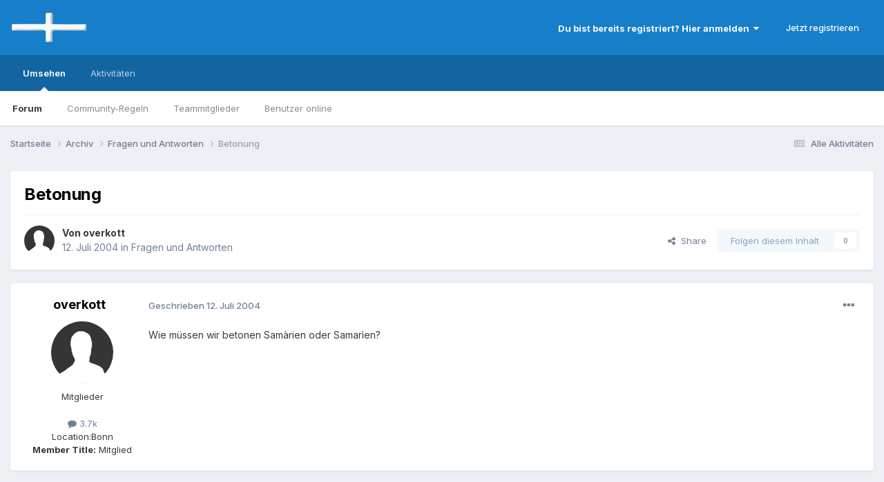

--- FILE ---
content_type: text/html;charset=UTF-8
request_url: https://www.mykath.de/topic/8277-betonung/
body_size: 16646
content:
<!DOCTYPE html>
<html lang="de-DE" dir="ltr">
	<head>
		<meta charset="utf-8">
        
		<title>Betonung - Fragen und Antworten - www.mykath.de</title>
		
		
		
		

	<meta name="viewport" content="width=device-width, initial-scale=1">


	
	


	<meta name="twitter:card" content="summary" />




	
		
			
				<meta property="og:title" content="Betonung">
			
		
	

	
		
			
				<meta property="og:type" content="website">
			
		
	

	
		
			
				<meta property="og:url" content="https://www.mykath.de/topic/8277-betonung/">
			
		
	

	
		
			
				<meta name="description" content="Wie müssen wir betonen Samàrien oder Samarìen?">
			
		
	

	
		
			
				<meta property="og:description" content="Wie müssen wir betonen Samàrien oder Samarìen?">
			
		
	

	
		
			
				<meta property="og:updated_time" content="2004-07-15T22:20:11Z">
			
		
	

	
		
			
				<meta property="og:site_name" content="www.mykath.de">
			
		
	

	
		
			
				<meta property="og:locale" content="de_DE">
			
		
	


	
		<link rel="canonical" href="https://www.mykath.de/topic/8277-betonung/" />
	





<link rel="manifest" href="https://www.mykath.de/manifest.webmanifest/">
<meta name="msapplication-config" content="https://www.mykath.de/browserconfig.xml/">
<meta name="msapplication-starturl" content="/">
<meta name="application-name" content="www.mykath.de">
<meta name="apple-mobile-web-app-title" content="www.mykath.de">

	<meta name="theme-color" content="#177ec9">










<link rel="preload" href="//www.mykath.de/applications/core/interface/font/fontawesome-webfont.woff2?v=4.7.0" as="font" crossorigin="anonymous">
		


	<link rel="preconnect" href="https://fonts.googleapis.com">
	<link rel="preconnect" href="https://fonts.gstatic.com" crossorigin>
	
		<link href="https://fonts.googleapis.com/css2?family=Inter:wght@300;400;500;600;700&display=swap" rel="stylesheet">
	



	<link rel='stylesheet' href='https://www.mykath.de/uploads/css_built_7/341e4a57816af3ba440d891ca87450ff_framework.css?v=369a42589e1767037512' media='all'>

	<link rel='stylesheet' href='https://www.mykath.de/uploads/css_built_7/05e81b71abe4f22d6eb8d1a929494829_responsive.css?v=369a42589e1767037512' media='all'>

	<link rel='stylesheet' href='https://www.mykath.de/uploads/css_built_7/20446cf2d164adcc029377cb04d43d17_flags.css?v=369a42589e1767037512' media='all'>

	<link rel='stylesheet' href='https://www.mykath.de/uploads/css_built_7/90eb5adf50a8c640f633d47fd7eb1778_core.css?v=369a42589e1767037512' media='all'>

	<link rel='stylesheet' href='https://www.mykath.de/uploads/css_built_7/5a0da001ccc2200dc5625c3f3934497d_core_responsive.css?v=369a42589e1767037512' media='all'>

	<link rel='stylesheet' href='https://www.mykath.de/uploads/css_built_7/62e269ced0fdab7e30e026f1d30ae516_forums.css?v=369a42589e1767037512' media='all'>

	<link rel='stylesheet' href='https://www.mykath.de/uploads/css_built_7/76e62c573090645fb99a15a363d8620e_forums_responsive.css?v=369a42589e1767037512' media='all'>

	<link rel='stylesheet' href='https://www.mykath.de/uploads/css_built_7/ebdea0c6a7dab6d37900b9190d3ac77b_topics.css?v=369a42589e1767037512' media='all'>





<link rel='stylesheet' href='https://www.mykath.de/uploads/css_built_7/258adbb6e4f3e83cd3b355f84e3fa002_custom.css?v=369a42589e1767037512' media='all'>




		
		

	
	<link rel='shortcut icon' href='https://www.mykath.de/uploads/monthly_2018_12/favicon.ico.6a2add783be3a5112481d2050a3f5bef.ico' type="image/x-icon">

	</head>
	<body class='ipsApp ipsApp_front ipsJS_none ipsClearfix' data-controller='core.front.core.app' data-message="" data-pageApp='forums' data-pageLocation='front' data-pageModule='forums' data-pageController='topic' data-pageID='8277'  >
		
        

        

		<a href='#ipsLayout_mainArea' class='ipsHide' title='Go to main content on this page' accesskey='m'>Jump to content</a>
		





		<div id='ipsLayout_header' class='ipsClearfix'>
			<header>
				<div class='ipsLayout_container'>
					


<a href='https://www.mykath.de/' id='elLogo' accesskey='1'><img src="https://www.mykath.de/uploads/monthly_2021_04/mykath.png.f1249de7f732b1cd5a0acda2c1693f74.png" alt='www.mykath.de'></a>

					
						

	<ul id='elUserNav' class='ipsList_inline cSignedOut ipsResponsive_showDesktop'>
		
        
		
        
        
            
            <li id='elSignInLink'>
                <a href='https://www.mykath.de/login/' data-ipsMenu-closeOnClick="false" data-ipsMenu id='elUserSignIn'>
                    Du bist bereits registriert? Hier anmelden &nbsp;<i class='fa fa-caret-down'></i>
                </a>
                
<div id='elUserSignIn_menu' class='ipsMenu ipsMenu_auto ipsHide'>
	<form accept-charset='utf-8' method='post' action='https://www.mykath.de/login/'>
		<input type="hidden" name="csrfKey" value="4a6b7e5553945fea41bf7c655277e859">
		<input type="hidden" name="ref" value="aHR0cHM6Ly93d3cubXlrYXRoLmRlL3RvcGljLzgyNzctYmV0b251bmcv">
		<div data-role="loginForm">
			
			
			
				
<div class="ipsPad ipsForm ipsForm_vertical">
	<h4 class="ipsType_sectionHead">Anmelden</h4>
	<br><br>
	<ul class='ipsList_reset'>
		<li class="ipsFieldRow ipsFieldRow_noLabel ipsFieldRow_fullWidth">
			
			
				<input type="text" placeholder="Benutzername" name="auth" autocomplete="username">
			
		</li>
		<li class="ipsFieldRow ipsFieldRow_noLabel ipsFieldRow_fullWidth">
			<input type="password" placeholder="Passwort" name="password" autocomplete="current-password">
		</li>
		<li class="ipsFieldRow ipsFieldRow_checkbox ipsClearfix">
			<span class="ipsCustomInput">
				<input type="checkbox" name="remember_me" id="remember_me_checkbox" value="1" checked aria-checked="true">
				<span></span>
			</span>
			<div class="ipsFieldRow_content">
				<label class="ipsFieldRow_label" for="remember_me_checkbox">Angemeldet bleiben</label>
				<span class="ipsFieldRow_desc">Bei öffentlichen Computern nicht empfohlen</span>
			</div>
		</li>
		<li class="ipsFieldRow ipsFieldRow_fullWidth">
			<button type="submit" name="_processLogin" value="usernamepassword" class="ipsButton ipsButton_primary ipsButton_small" id="elSignIn_submit">Anmelden</button>
			
				<p class="ipsType_right ipsType_small">
					
						<a href='https://www.mykath.de/lostpassword/' data-ipsDialog data-ipsDialog-title='Passwort vergessen?'>
					
					Passwort vergessen?</a>
				</p>
			
		</li>
	</ul>
</div>
			
		</div>
	</form>
</div>
            </li>
            
        
		
			<li>
				
					<a href='https://www.mykath.de/register/' data-ipsDialog data-ipsDialog-size='narrow' data-ipsDialog-title='Jetzt registrieren' id='elRegisterButton' class='ipsButton ipsButton_normal ipsButton_primary'>Jetzt registrieren</a>
				
			</li>
		
	</ul>

						
<ul class='ipsMobileHamburger ipsList_reset ipsResponsive_hideDesktop'>
	<li data-ipsDrawer data-ipsDrawer-drawerElem='#elMobileDrawer'>
		<a href='#'>
			
			
				
			
			
			
			<i class='fa fa-navicon'></i>
		</a>
	</li>
</ul>
					
				</div>
			</header>
			

	<nav data-controller='core.front.core.navBar' class=' ipsResponsive_showDesktop'>
		<div class='ipsNavBar_primary ipsLayout_container '>
			<ul data-role="primaryNavBar" class='ipsClearfix'>
				


	
		
		
			
		
		<li class='ipsNavBar_active' data-active id='elNavSecondary_1' data-role="navBarItem" data-navApp="core" data-navExt="CustomItem">
			
			
				<a href="https://www.mykath.de"  data-navItem-id="1" data-navDefault>
					Umsehen<span class='ipsNavBar_active__identifier'></span>
				</a>
			
			
				<ul class='ipsNavBar_secondary ' data-role='secondaryNavBar'>
					


	
		
		
			
		
		<li class='ipsNavBar_active' data-active id='elNavSecondary_8' data-role="navBarItem" data-navApp="forums" data-navExt="Forums">
			
			
				<a href="https://www.mykath.de"  data-navItem-id="8" data-navDefault>
					Forum<span class='ipsNavBar_active__identifier'></span>
				</a>
			
			
		</li>
	
	

	
		
		
		<li  id='elNavSecondary_10' data-role="navBarItem" data-navApp="core" data-navExt="Guidelines">
			
			
				<a href="https://www.mykath.de/guidelines/"  data-navItem-id="10" >
					Community-Regeln<span class='ipsNavBar_active__identifier'></span>
				</a>
			
			
		</li>
	
	

	
		
		
		<li  id='elNavSecondary_11' data-role="navBarItem" data-navApp="core" data-navExt="StaffDirectory">
			
			
				<a href="https://www.mykath.de/staff/"  data-navItem-id="11" >
					Teammitglieder<span class='ipsNavBar_active__identifier'></span>
				</a>
			
			
		</li>
	
	

	
		
		
		<li  id='elNavSecondary_12' data-role="navBarItem" data-navApp="core" data-navExt="OnlineUsers">
			
			
				<a href="https://www.mykath.de/online/"  data-navItem-id="12" >
					Benutzer online<span class='ipsNavBar_active__identifier'></span>
				</a>
			
			
		</li>
	
	

	
	

					<li class='ipsHide' id='elNavigationMore_1' data-role='navMore'>
						<a href='#' data-ipsMenu data-ipsMenu-appendTo='#elNavigationMore_1' id='elNavigationMore_1_dropdown'>Mehr <i class='fa fa-caret-down'></i></a>
						<ul class='ipsHide ipsMenu ipsMenu_auto' id='elNavigationMore_1_dropdown_menu' data-role='moreDropdown'></ul>
					</li>
				</ul>
			
		</li>
	
	

	
		
		
		<li  id='elNavSecondary_2' data-role="navBarItem" data-navApp="core" data-navExt="CustomItem">
			
			
				<a href="https://www.mykath.de/discover/"  data-navItem-id="2" >
					Aktivitäten<span class='ipsNavBar_active__identifier'></span>
				</a>
			
			
				<ul class='ipsNavBar_secondary ipsHide' data-role='secondaryNavBar'>
					


	
		
		
		<li  id='elNavSecondary_17' data-role="navBarItem" data-navApp="core" data-navExt="AllActivity">
			
			
				<a href="https://www.mykath.de/discover/"  data-navItem-id="17" >
					Alle Aktivitäten<span class='ipsNavBar_active__identifier'></span>
				</a>
			
			
		</li>
	
	

	
		
		
		<li  id='elNavSecondary_4' data-role="navBarItem" data-navApp="core" data-navExt="YourActivityStreams">
			
			
				<a href="#" id="elNavigation_4" data-ipsMenu data-ipsMenu-appendTo='#elNavSecondary_2' data-ipsMenu-activeClass='ipsNavActive_menu' data-navItem-id="4" >
					Meine Aktivitätsverläufe <i class="fa fa-caret-down"></i><span class='ipsNavBar_active__identifier'></span>
				</a>
				<ul id="elNavigation_4_menu" class="ipsMenu ipsMenu_auto ipsHide">
					

	
		
			<li class='ipsMenu_item' data-streamid='21'>
				<a href='https://www.mykath.de/discover/21/' >
					Themen der letzten 120 Tage
				</a>
			</li>
		
	

				</ul>
			
			
		</li>
	
	

	
	

	
	

	
	

					<li class='ipsHide' id='elNavigationMore_2' data-role='navMore'>
						<a href='#' data-ipsMenu data-ipsMenu-appendTo='#elNavigationMore_2' id='elNavigationMore_2_dropdown'>Mehr <i class='fa fa-caret-down'></i></a>
						<ul class='ipsHide ipsMenu ipsMenu_auto' id='elNavigationMore_2_dropdown_menu' data-role='moreDropdown'></ul>
					</li>
				</ul>
			
		</li>
	
	

				<li class='ipsHide' id='elNavigationMore' data-role='navMore'>
					<a href='#' data-ipsMenu data-ipsMenu-appendTo='#elNavigationMore' id='elNavigationMore_dropdown'>Mehr</a>
					<ul class='ipsNavBar_secondary ipsHide' data-role='secondaryNavBar'>
						<li class='ipsHide' id='elNavigationMore_more' data-role='navMore'>
							<a href='#' data-ipsMenu data-ipsMenu-appendTo='#elNavigationMore_more' id='elNavigationMore_more_dropdown'>Mehr <i class='fa fa-caret-down'></i></a>
							<ul class='ipsHide ipsMenu ipsMenu_auto' id='elNavigationMore_more_dropdown_menu' data-role='moreDropdown'></ul>
						</li>
					</ul>
				</li>
			</ul>
			

		</div>
	</nav>

			
<ul id='elMobileNav' class='ipsResponsive_hideDesktop' data-controller='core.front.core.mobileNav'>
	
		
			
			
				
				
			
				
					<li id='elMobileBreadcrumb'>
						<a href='https://www.mykath.de/forum/1-fragen-und-antworten/'>
							<span>Fragen und Antworten</span>
						</a>
					</li>
				
				
			
				
				
			
		
	
	
	
	<li >
		<a data-action="defaultStream" href='https://www.mykath.de/discover/'><i class="fa fa-newspaper-o" aria-hidden="true"></i></a>
	</li>

	

	
</ul>
		</div>
		<main id='ipsLayout_body' class='ipsLayout_container'>
			<div id='ipsLayout_contentArea'>
				<div id='ipsLayout_contentWrapper'>
					
<nav class='ipsBreadcrumb ipsBreadcrumb_top ipsFaded_withHover'>
	

	<ul class='ipsList_inline ipsPos_right'>
		
		<li >
			<a data-action="defaultStream" class='ipsType_light '  href='https://www.mykath.de/discover/'><i class="fa fa-newspaper-o" aria-hidden="true"></i> <span>Alle Aktivitäten</span></a>
		</li>
		
	</ul>

	<ul data-role="breadcrumbList">
		<li>
			<a title="Startseite" href='https://www.mykath.de/'>
				<span>Startseite <i class='fa fa-angle-right'></i></span>
			</a>
		</li>
		
		
			<li>
				
					<a href='https://www.mykath.de/forum/8-archiv/'>
						<span>Archiv <i class='fa fa-angle-right' aria-hidden="true"></i></span>
					</a>
				
			</li>
		
			<li>
				
					<a href='https://www.mykath.de/forum/1-fragen-und-antworten/'>
						<span>Fragen und Antworten <i class='fa fa-angle-right' aria-hidden="true"></i></span>
					</a>
				
			</li>
		
			<li>
				
					Betonung
				
			</li>
		
	</ul>
</nav>
					
					<div id='ipsLayout_mainArea'>
						
						
						
						

	




						



<div class='ipsPageHeader ipsResponsive_pull ipsBox ipsPadding sm:ipsPadding:half ipsMargin_bottom'>
		
	
	<div class='ipsFlex ipsFlex-ai:center ipsFlex-fw:wrap ipsGap:4'>
		<div class='ipsFlex-flex:11'>
			<h1 class='ipsType_pageTitle ipsContained_container'>
				

				
				
					<span class='ipsType_break ipsContained'>
						<span>Betonung</span>
					</span>
				
			</h1>
			
			
		</div>
		
	</div>
	<hr class='ipsHr'>
	<div class='ipsPageHeader__meta ipsFlex ipsFlex-jc:between ipsFlex-ai:center ipsFlex-fw:wrap ipsGap:3'>
		<div class='ipsFlex-flex:11'>
			<div class='ipsPhotoPanel ipsPhotoPanel_mini ipsPhotoPanel_notPhone ipsClearfix'>
				

	<span class='ipsUserPhoto ipsUserPhoto_mini '>
		<img src='https://www.mykath.de/uploads/set_resources_7/84c1e40ea0e759e3f1505eb1788ddf3c_default_photo.png' alt='overkott' loading="lazy">
	</span>

				<div>
					<p class='ipsType_reset ipsType_blendLinks'>
						<span class='ipsType_normal'>
						
							<strong>Von 


overkott</strong><br />
							<span class='ipsType_light'><time datetime='2004-07-12T09:55:41Z' title='07/12/04 09:55' data-short='21 J'>12. Juli 2004</time> in <a href="https://www.mykath.de/forum/1-fragen-und-antworten/">Fragen und Antworten</a></span>
						
						</span>
					</p>
				</div>
			</div>
		</div>
		
			<div class='ipsFlex-flex:01 ipsResponsive_hidePhone'>
				<div class='ipsShareLinks'>
					
						


    <a href='#elShareItem_822918230_menu' id='elShareItem_822918230' data-ipsMenu class='ipsShareButton ipsButton ipsButton_verySmall ipsButton_link ipsButton_link--light'>
        <span><i class='fa fa-share-alt'></i></span> &nbsp;Share
    </a>

    <div class='ipsPadding ipsMenu ipsMenu_normal ipsHide' id='elShareItem_822918230_menu' data-controller="core.front.core.sharelink">
        
        
        <span data-ipsCopy data-ipsCopy-flashmessage>
            <a href="https://www.mykath.de/topic/8277-betonung/" class="ipsButton ipsButton_light ipsButton_small ipsButton_fullWidth" data-role="copyButton" data-clipboard-text="https://www.mykath.de/topic/8277-betonung/" data-ipstooltip title='Copy Link to Clipboard'><i class="fa fa-clone"></i> https://www.mykath.de/topic/8277-betonung/</a>
        </span>
        <ul class='ipsShareLinks ipsMargin_top:half'>
            
                <li>
<a href="mailto:?subject=Betonung&body=https%3A%2F%2Fwww.mykath.de%2Ftopic%2F8277-betonung%2F" rel='nofollow' class='cShareLink cShareLink_email' title='Per E-Mail teilen' data-ipsTooltip>
	<i class="fa fa-envelope"></i>
</a></li>
            
                <li>
<a href="https://www.reddit.com/submit?url=https%3A%2F%2Fwww.mykath.de%2Ftopic%2F8277-betonung%2F&amp;title=Betonung" rel="nofollow noopener" class="cShareLink cShareLink_reddit" target="_blank" title='Auf Reedit teilen' data-ipsTooltip>
	<i class="fa fa-reddit"></i>
</a></li>
            
                <li>
<a href="https://pinterest.com/pin/create/button/?url=https://www.mykath.de/topic/8277-betonung/&amp;media=" class="cShareLink cShareLink_pinterest" rel="nofollow noopener" target="_blank" data-role="shareLink" title='Auf Pinterest teilen' data-ipsTooltip>
	<i class="fa fa-pinterest"></i>
</a></li>
            
        </ul>
        
            <hr class='ipsHr'>
            <button class='ipsHide ipsButton ipsButton_verySmall ipsButton_light ipsButton_fullWidth ipsMargin_top:half' data-controller='core.front.core.webshare' data-role='webShare' data-webShareTitle='Betonung' data-webShareText='Betonung' data-webShareUrl='https://www.mykath.de/topic/8277-betonung/'>More sharing options...</button>
        
    </div>

					
					
                    

					



					

<div data-followApp='forums' data-followArea='topic' data-followID='8277' data-controller='core.front.core.followButton'>
	

	<a href='https://www.mykath.de/login/' rel="nofollow" class="ipsFollow ipsPos_middle ipsButton ipsButton_light ipsButton_verySmall ipsButton_disabled" data-role="followButton" data-ipsTooltip title='Melde dich an, um diesem Inhalt zu folgen'>
		<span>Folgen diesem Inhalt</span>
		<span class='ipsCommentCount'>0</span>
	</a>

</div>
				</div>
			</div>
					
	</div>
	
	
</div>








<div class='ipsClearfix'>
	<ul class="ipsToolList ipsToolList_horizontal ipsClearfix ipsSpacer_both ipsResponsive_hidePhone">
		
		
		
	</ul>
</div>

<div id='comments' data-controller='core.front.core.commentFeed,forums.front.topic.view, core.front.core.ignoredComments' data-autoPoll data-baseURL='https://www.mykath.de/topic/8277-betonung/' data-lastPage data-feedID='topic-8277' class='cTopic ipsClear ipsSpacer_top'>
	
			
	

	

<div data-controller='core.front.core.recommendedComments' data-url='https://www.mykath.de/topic/8277-betonung/?recommended=comments' class='ipsRecommendedComments ipsHide'>
	<div data-role="recommendedComments">
		<h2 class='ipsType_sectionHead ipsType_large ipsType_bold ipsMargin_bottom'>Recommended Posts</h2>
		
	</div>
</div>
	
	<div id="elPostFeed" data-role='commentFeed' data-controller='core.front.core.moderation' >
		<form action="https://www.mykath.de/topic/8277-betonung/?csrfKey=4a6b7e5553945fea41bf7c655277e859&amp;do=multimodComment" method="post" data-ipsPageAction data-role='moderationTools'>
			
			
				

					

					
					



<a id='findComment-370223'></a>
<a id='comment-370223'></a>
<article  id='elComment_370223' class='cPost ipsBox ipsResponsive_pull  ipsComment  ipsComment_parent ipsClearfix ipsClear ipsColumns ipsColumns_noSpacing ipsColumns_collapsePhone    '>
	

	

	<div class='cAuthorPane_mobile ipsResponsive_showPhone'>
		<div class='cAuthorPane_photo'>
			<div class='cAuthorPane_photoWrap'>
				

	<span class='ipsUserPhoto ipsUserPhoto_large '>
		<img src='https://www.mykath.de/uploads/set_resources_7/84c1e40ea0e759e3f1505eb1788ddf3c_default_photo.png' alt='overkott' loading="lazy">
	</span>

				
				
			</div>
		</div>
		<div class='cAuthorPane_content'>
			<h3 class='ipsType_sectionHead cAuthorPane_author ipsType_break ipsType_blendLinks ipsFlex ipsFlex-ai:center'>
				


overkott
			</h3>
			<div class='ipsType_light ipsType_reset'>
			    <a href='https://www.mykath.de/topic/8277-betonung/#findComment-370223' rel="nofollow" class='ipsType_blendLinks'>Geschrieben <time datetime='2004-07-12T09:55:41Z' title='07/12/04 09:55' data-short='21 J'>12. Juli 2004</time></a>
				
			</div>
		</div>
	</div>
	<aside class='ipsComment_author cAuthorPane ipsColumn ipsColumn_medium ipsResponsive_hidePhone'>
		<h3 class='ipsType_sectionHead cAuthorPane_author ipsType_blendLinks ipsType_break'><strong>


overkott</strong>
			
		</h3>
		<ul class='cAuthorPane_info ipsList_reset'>
			<li data-role='photo' class='cAuthorPane_photo'>
				<div class='cAuthorPane_photoWrap'>
					

	<span class='ipsUserPhoto ipsUserPhoto_large '>
		<img src='https://www.mykath.de/uploads/set_resources_7/84c1e40ea0e759e3f1505eb1788ddf3c_default_photo.png' alt='overkott' loading="lazy">
	</span>

					
					
				</div>
			</li>
			
				<li data-role='group'>Mitglieder</li>
				
			
			
				<li data-role='stats' class='ipsMargin_top'>
					<ul class="ipsList_reset ipsType_light ipsFlex ipsFlex-ai:center ipsFlex-jc:center ipsGap_row:2 cAuthorPane_stats">
						<li>
							
								<i class="fa fa-comment"></i> 3.7k
							
						</li>
						
					</ul>
				</li>
			
			
				

	
	<li data-role='custom-field' class='ipsResponsive_hidePhone ipsType_break'>
		
<span class='ft'>Location:</span><span class='fc'>Bonn</span>
	</li>
	

	
	<li data-role='custom-field' class='ipsResponsive_hidePhone ipsType_break'>
		
<strong>Member Title:</strong> Mitglied
	</li>
	

			
		</ul>
	</aside>
	<div class='ipsColumn ipsColumn_fluid ipsMargin:none'>
		

<div id='comment-370223_wrap' data-controller='core.front.core.comment' data-commentApp='forums' data-commentType='forums' data-commentID="370223" data-quoteData='{&quot;userid&quot;:1048,&quot;username&quot;:&quot;overkott&quot;,&quot;timestamp&quot;:1089626141,&quot;contentapp&quot;:&quot;forums&quot;,&quot;contenttype&quot;:&quot;forums&quot;,&quot;contentid&quot;:8277,&quot;contentclass&quot;:&quot;forums_Topic&quot;,&quot;contentcommentid&quot;:370223}' class='ipsComment_content ipsType_medium'>

	<div class='ipsComment_meta ipsType_light ipsFlex ipsFlex-ai:center ipsFlex-jc:between ipsFlex-fd:row-reverse'>
		<div class='ipsType_light ipsType_reset ipsType_blendLinks ipsComment_toolWrap'>
			<div class='ipsResponsive_hidePhone ipsComment_badges'>
				<ul class='ipsList_reset ipsFlex ipsFlex-jc:end ipsFlex-fw:wrap ipsGap:2 ipsGap_row:1'>
					
					
					
					
					
				</ul>
			</div>
			<ul class='ipsList_reset ipsComment_tools'>
				<li>
					<a href='#elControls_370223_menu' class='ipsComment_ellipsis' id='elControls_370223' title='Mehr Optionen...' data-ipsMenu data-ipsMenu-appendTo='#comment-370223_wrap'><i class='fa fa-ellipsis-h'></i></a>
					<ul id='elControls_370223_menu' class='ipsMenu ipsMenu_narrow ipsHide'>
						
							<li class='ipsMenu_item'><a href='https://www.mykath.de/topic/8277-betonung/?do=reportComment&amp;comment=370223' data-ipsDialog data-ipsDialog-remoteSubmit data-ipsDialog-size='medium' data-ipsDialog-flashMessage='Danke für deine Meldung.' data-ipsDialog-title="Beitrag melden" data-action='reportComment' title='Diesen Inhalt melden'>Melden</a></li>
						
						
                        
						
						
						
							
								
							
							
							
							
							
							
						
					</ul>
				</li>
				
			</ul>
		</div>

		<div class='ipsType_reset ipsResponsive_hidePhone'>
		   
		   Geschrieben <time datetime='2004-07-12T09:55:41Z' title='07/12/04 09:55' data-short='21 J'>12. Juli 2004</time>
		   
			
			<span class='ipsResponsive_hidePhone'>
				
				
			</span>
		</div>
	</div>

	

    

	<div class='cPost_contentWrap'>
		
		<div data-role='commentContent' class='ipsType_normal ipsType_richText ipsPadding_bottom ipsContained' data-controller='core.front.core.lightboxedImages'>
			<p>Wie müssen wir betonen Samàrien oder Samarìen?</p>

			
		</div>

		

		
			

		
	</div>

	
    
</div>
	</div>
</article>
					
					
					
				

					

					
					



<a id='findComment-370225'></a>
<a id='comment-370225'></a>
<article  id='elComment_370225' class='cPost ipsBox ipsResponsive_pull  ipsComment  ipsComment_parent ipsClearfix ipsClear ipsColumns ipsColumns_noSpacing ipsColumns_collapsePhone    '>
	

	

	<div class='cAuthorPane_mobile ipsResponsive_showPhone'>
		<div class='cAuthorPane_photo'>
			<div class='cAuthorPane_photoWrap'>
				

	<span class='ipsUserPhoto ipsUserPhoto_large '>
		<img src='https://www.mykath.de/uploads/set_resources_7/84c1e40ea0e759e3f1505eb1788ddf3c_default_photo.png' alt='Flo77' loading="lazy">
	</span>

				
				
			</div>
		</div>
		<div class='cAuthorPane_content'>
			<h3 class='ipsType_sectionHead cAuthorPane_author ipsType_break ipsType_blendLinks ipsFlex ipsFlex-ai:center'>
				


Flo77
			</h3>
			<div class='ipsType_light ipsType_reset'>
			    <a href='https://www.mykath.de/topic/8277-betonung/#findComment-370225' rel="nofollow" class='ipsType_blendLinks'>Geschrieben <time datetime='2004-07-12T09:59:24Z' title='07/12/04 09:59' data-short='21 J'>12. Juli 2004</time></a>
				
			</div>
		</div>
	</div>
	<aside class='ipsComment_author cAuthorPane ipsColumn ipsColumn_medium ipsResponsive_hidePhone'>
		<h3 class='ipsType_sectionHead cAuthorPane_author ipsType_blendLinks ipsType_break'><strong>


Flo77</strong>
			
		</h3>
		<ul class='cAuthorPane_info ipsList_reset'>
			<li data-role='photo' class='cAuthorPane_photo'>
				<div class='cAuthorPane_photoWrap'>
					

	<span class='ipsUserPhoto ipsUserPhoto_large '>
		<img src='https://www.mykath.de/uploads/set_resources_7/84c1e40ea0e759e3f1505eb1788ddf3c_default_photo.png' alt='Flo77' loading="lazy">
	</span>

					
					
				</div>
			</li>
			
				<li data-role='group'>Mitglieder</li>
				
			
			
				<li data-role='stats' class='ipsMargin_top'>
					<ul class="ipsList_reset ipsType_light ipsFlex ipsFlex-ai:center ipsFlex-jc:center ipsGap_row:2 cAuthorPane_stats">
						<li>
							
								<i class="fa fa-comment"></i> 73.7k
							
						</li>
						
					</ul>
				</li>
			
			
				

	
	<li data-role='custom-field' class='ipsResponsive_hidePhone ipsType_break'>
		
	</li>
	

	
	<li data-role='custom-field' class='ipsResponsive_hidePhone ipsType_break'>
		
<strong>Member Title:</strong> Quasimodo, PN gerne
	</li>
	

			
		</ul>
	</aside>
	<div class='ipsColumn ipsColumn_fluid ipsMargin:none'>
		

<div id='comment-370225_wrap' data-controller='core.front.core.comment' data-commentApp='forums' data-commentType='forums' data-commentID="370225" data-quoteData='{&quot;userid&quot;:1945,&quot;username&quot;:&quot;Flo77&quot;,&quot;timestamp&quot;:1089626364,&quot;contentapp&quot;:&quot;forums&quot;,&quot;contenttype&quot;:&quot;forums&quot;,&quot;contentid&quot;:8277,&quot;contentclass&quot;:&quot;forums_Topic&quot;,&quot;contentcommentid&quot;:370225}' class='ipsComment_content ipsType_medium'>

	<div class='ipsComment_meta ipsType_light ipsFlex ipsFlex-ai:center ipsFlex-jc:between ipsFlex-fd:row-reverse'>
		<div class='ipsType_light ipsType_reset ipsType_blendLinks ipsComment_toolWrap'>
			<div class='ipsResponsive_hidePhone ipsComment_badges'>
				<ul class='ipsList_reset ipsFlex ipsFlex-jc:end ipsFlex-fw:wrap ipsGap:2 ipsGap_row:1'>
					
					
					
					
					
				</ul>
			</div>
			<ul class='ipsList_reset ipsComment_tools'>
				<li>
					<a href='#elControls_370225_menu' class='ipsComment_ellipsis' id='elControls_370225' title='Mehr Optionen...' data-ipsMenu data-ipsMenu-appendTo='#comment-370225_wrap'><i class='fa fa-ellipsis-h'></i></a>
					<ul id='elControls_370225_menu' class='ipsMenu ipsMenu_narrow ipsHide'>
						
							<li class='ipsMenu_item'><a href='https://www.mykath.de/topic/8277-betonung/?do=reportComment&amp;comment=370225' data-ipsDialog data-ipsDialog-remoteSubmit data-ipsDialog-size='medium' data-ipsDialog-flashMessage='Danke für deine Meldung.' data-ipsDialog-title="Beitrag melden" data-action='reportComment' title='Diesen Inhalt melden'>Melden</a></li>
						
						
                        
						
						
						
							
								
							
							
							
							
							
							
						
					</ul>
				</li>
				
			</ul>
		</div>

		<div class='ipsType_reset ipsResponsive_hidePhone'>
		   
		   Geschrieben <time datetime='2004-07-12T09:59:24Z' title='07/12/04 09:59' data-short='21 J'>12. Juli 2004</time>
		   
			
			<span class='ipsResponsive_hidePhone'>
				
				
			</span>
		</div>
	</div>

	

    

	<div class='cPost_contentWrap'>
		
		<div data-role='commentContent' class='ipsType_normal ipsType_richText ipsPadding_bottom ipsContained' data-controller='core.front.core.lightboxedImages'>
			<p>Also rein vom Gefühl her Samaría.</p>

			
		</div>

		

		
			

		
	</div>

	
    
</div>
	</div>
</article>
					
					
					
				

					

					
					



<a id='findComment-370265'></a>
<a id='comment-370265'></a>
<article  id='elComment_370265' class='cPost ipsBox ipsResponsive_pull  ipsComment  ipsComment_parent ipsClearfix ipsClear ipsColumns ipsColumns_noSpacing ipsColumns_collapsePhone    '>
	

	

	<div class='cAuthorPane_mobile ipsResponsive_showPhone'>
		<div class='cAuthorPane_photo'>
			<div class='cAuthorPane_photoWrap'>
				

	<span class='ipsUserPhoto ipsUserPhoto_large '>
		<img src='https://www.mykath.de/uploads/set_resources_7/84c1e40ea0e759e3f1505eb1788ddf3c_default_photo.png' alt='Mat' loading="lazy">
	</span>

				
				<span class="cAuthorPane_badge cAuthorPane_badge--moderator" data-ipsTooltip title="Mat is a moderator"></span>
				
				
			</div>
		</div>
		<div class='cAuthorPane_content'>
			<h3 class='ipsType_sectionHead cAuthorPane_author ipsType_break ipsType_blendLinks ipsFlex ipsFlex-ai:center'>
				


<span style='color:#009900'>Mat</span>
			</h3>
			<div class='ipsType_light ipsType_reset'>
			    <a href='https://www.mykath.de/topic/8277-betonung/#findComment-370265' rel="nofollow" class='ipsType_blendLinks'>Geschrieben <time datetime='2004-07-12T10:47:12Z' title='07/12/04 10:47' data-short='21 J'>12. Juli 2004</time></a>
				
			</div>
		</div>
	</div>
	<aside class='ipsComment_author cAuthorPane ipsColumn ipsColumn_medium ipsResponsive_hidePhone'>
		<h3 class='ipsType_sectionHead cAuthorPane_author ipsType_blendLinks ipsType_break'><strong>


Mat</strong>
			
		</h3>
		<ul class='cAuthorPane_info ipsList_reset'>
			<li data-role='photo' class='cAuthorPane_photo'>
				<div class='cAuthorPane_photoWrap'>
					

	<span class='ipsUserPhoto ipsUserPhoto_large '>
		<img src='https://www.mykath.de/uploads/set_resources_7/84c1e40ea0e759e3f1505eb1788ddf3c_default_photo.png' alt='Mat' loading="lazy">
	</span>

					
						<span class="cAuthorPane_badge cAuthorPane_badge--moderator" data-ipsTooltip title="Mat is a moderator"></span>
					
					
				</div>
			</li>
			
				<li data-role='group'><span style='color:#009900'>Moderatoren</span></li>
				
					<li data-role='group-icon'><img src='https://www.mykath.de/uploads/team_team.gif' alt='' class='cAuthorGroupIcon'></li>
				
			
			
				<li data-role='stats' class='ipsMargin_top'>
					<ul class="ipsList_reset ipsType_light ipsFlex ipsFlex-ai:center ipsFlex-jc:center ipsGap_row:2 cAuthorPane_stats">
						<li>
							
								<i class="fa fa-comment"></i> 6.7k
							
						</li>
						
					</ul>
				</li>
			
			
				

	
	<li data-role='custom-field' class='ipsResponsive_hidePhone ipsType_break'>
		
<strong>Member Title:</strong> Mitglied
	</li>
	

			
		</ul>
	</aside>
	<div class='ipsColumn ipsColumn_fluid ipsMargin:none'>
		

<div id='comment-370265_wrap' data-controller='core.front.core.comment' data-commentApp='forums' data-commentType='forums' data-commentID="370265" data-quoteData='{&quot;userid&quot;:879,&quot;username&quot;:&quot;Mat&quot;,&quot;timestamp&quot;:1089629232,&quot;contentapp&quot;:&quot;forums&quot;,&quot;contenttype&quot;:&quot;forums&quot;,&quot;contentid&quot;:8277,&quot;contentclass&quot;:&quot;forums_Topic&quot;,&quot;contentcommentid&quot;:370265}' class='ipsComment_content ipsType_medium'>

	<div class='ipsComment_meta ipsType_light ipsFlex ipsFlex-ai:center ipsFlex-jc:between ipsFlex-fd:row-reverse'>
		<div class='ipsType_light ipsType_reset ipsType_blendLinks ipsComment_toolWrap'>
			<div class='ipsResponsive_hidePhone ipsComment_badges'>
				<ul class='ipsList_reset ipsFlex ipsFlex-jc:end ipsFlex-fw:wrap ipsGap:2 ipsGap_row:1'>
					
					
					
					
					
				</ul>
			</div>
			<ul class='ipsList_reset ipsComment_tools'>
				<li>
					<a href='#elControls_370265_menu' class='ipsComment_ellipsis' id='elControls_370265' title='Mehr Optionen...' data-ipsMenu data-ipsMenu-appendTo='#comment-370265_wrap'><i class='fa fa-ellipsis-h'></i></a>
					<ul id='elControls_370265_menu' class='ipsMenu ipsMenu_narrow ipsHide'>
						
							<li class='ipsMenu_item'><a href='https://www.mykath.de/topic/8277-betonung/?do=reportComment&amp;comment=370265' data-ipsDialog data-ipsDialog-remoteSubmit data-ipsDialog-size='medium' data-ipsDialog-flashMessage='Danke für deine Meldung.' data-ipsDialog-title="Beitrag melden" data-action='reportComment' title='Diesen Inhalt melden'>Melden</a></li>
						
						
                        
						
						
						
							
								
							
							
							
							
							
							
						
					</ul>
				</li>
				
			</ul>
		</div>

		<div class='ipsType_reset ipsResponsive_hidePhone'>
		   
		   Geschrieben <time datetime='2004-07-12T10:47:12Z' title='07/12/04 10:47' data-short='21 J'>12. Juli 2004</time>
		   
			
			<span class='ipsResponsive_hidePhone'>
				
				
			</span>
		</div>
	</div>

	

    

	<div class='cPost_contentWrap'>
		
		<div data-role='commentContent' class='ipsType_normal ipsType_richText ipsPadding_bottom ipsContained' data-controller='core.front.core.lightboxedImages'>
			
<p>Hallo zusammen,</p>
<p> </p>
<p>wenn man das Griechische ernst nimmt (Samareia) muss die Betonung auf dem i liegen. Das Lektionar hingegen betont das a, was aber m.E. falsch ist,</p>
<p> </p>
<p>viele Grüße,</p>
<p> </p>
<p>Matthias</p>


			
		</div>

		

		
	</div>

	
    
</div>
	</div>
</article>
					
					
					
				

					

					
					



<a id='findComment-370398'></a>
<a id='comment-370398'></a>
<article  id='elComment_370398' class='cPost ipsBox ipsResponsive_pull  ipsComment  ipsComment_parent ipsClearfix ipsClear ipsColumns ipsColumns_noSpacing ipsColumns_collapsePhone    '>
	

	

	<div class='cAuthorPane_mobile ipsResponsive_showPhone'>
		<div class='cAuthorPane_photo'>
			<div class='cAuthorPane_photoWrap'>
				

	<span class='ipsUserPhoto ipsUserPhoto_large '>
		<img src='https://www.mykath.de/uploads/av-1672.jpg' alt='karolin' loading="lazy">
	</span>

				
				
			</div>
		</div>
		<div class='cAuthorPane_content'>
			<h3 class='ipsType_sectionHead cAuthorPane_author ipsType_break ipsType_blendLinks ipsFlex ipsFlex-ai:center'>
				


karolin
			</h3>
			<div class='ipsType_light ipsType_reset'>
			    <a href='https://www.mykath.de/topic/8277-betonung/#findComment-370398' rel="nofollow" class='ipsType_blendLinks'>Geschrieben <time datetime='2004-07-12T13:13:52Z' title='07/12/04 13:13' data-short='21 J'>12. Juli 2004</time></a>
				
			</div>
		</div>
	</div>
	<aside class='ipsComment_author cAuthorPane ipsColumn ipsColumn_medium ipsResponsive_hidePhone'>
		<h3 class='ipsType_sectionHead cAuthorPane_author ipsType_blendLinks ipsType_break'><strong>


karolin</strong>
			
		</h3>
		<ul class='cAuthorPane_info ipsList_reset'>
			<li data-role='photo' class='cAuthorPane_photo'>
				<div class='cAuthorPane_photoWrap'>
					

	<span class='ipsUserPhoto ipsUserPhoto_large '>
		<img src='https://www.mykath.de/uploads/av-1672.jpg' alt='karolin' loading="lazy">
	</span>

					
					
				</div>
			</li>
			
				<li data-role='group'>Mitglieder</li>
				
			
			
				<li data-role='stats' class='ipsMargin_top'>
					<ul class="ipsList_reset ipsType_light ipsFlex ipsFlex-ai:center ipsFlex-jc:center ipsGap_row:2 cAuthorPane_stats">
						<li>
							
								<i class="fa fa-comment"></i> 4k
							
						</li>
						
					</ul>
				</li>
			
			
				

	
	<li data-role='custom-field' class='ipsResponsive_hidePhone ipsType_break'>
		
<span class='ft'>Gender:</span><span class='fc'>Female</span>
	</li>
	
	<li data-role='custom-field' class='ipsResponsive_hidePhone ipsType_break'>
		
<span class='ft'>Interests:</span><span class='fc'>Kirchenmusik, Theologie,</span>
	</li>
	

			
		</ul>
	</aside>
	<div class='ipsColumn ipsColumn_fluid ipsMargin:none'>
		

<div id='comment-370398_wrap' data-controller='core.front.core.comment' data-commentApp='forums' data-commentType='forums' data-commentID="370398" data-quoteData='{&quot;userid&quot;:1672,&quot;username&quot;:&quot;karolin&quot;,&quot;timestamp&quot;:1089638032,&quot;contentapp&quot;:&quot;forums&quot;,&quot;contenttype&quot;:&quot;forums&quot;,&quot;contentid&quot;:8277,&quot;contentclass&quot;:&quot;forums_Topic&quot;,&quot;contentcommentid&quot;:370398}' class='ipsComment_content ipsType_medium'>

	<div class='ipsComment_meta ipsType_light ipsFlex ipsFlex-ai:center ipsFlex-jc:between ipsFlex-fd:row-reverse'>
		<div class='ipsType_light ipsType_reset ipsType_blendLinks ipsComment_toolWrap'>
			<div class='ipsResponsive_hidePhone ipsComment_badges'>
				<ul class='ipsList_reset ipsFlex ipsFlex-jc:end ipsFlex-fw:wrap ipsGap:2 ipsGap_row:1'>
					
					
					
					
					
				</ul>
			</div>
			<ul class='ipsList_reset ipsComment_tools'>
				<li>
					<a href='#elControls_370398_menu' class='ipsComment_ellipsis' id='elControls_370398' title='Mehr Optionen...' data-ipsMenu data-ipsMenu-appendTo='#comment-370398_wrap'><i class='fa fa-ellipsis-h'></i></a>
					<ul id='elControls_370398_menu' class='ipsMenu ipsMenu_narrow ipsHide'>
						
							<li class='ipsMenu_item'><a href='https://www.mykath.de/topic/8277-betonung/?do=reportComment&amp;comment=370398' data-ipsDialog data-ipsDialog-remoteSubmit data-ipsDialog-size='medium' data-ipsDialog-flashMessage='Danke für deine Meldung.' data-ipsDialog-title="Beitrag melden" data-action='reportComment' title='Diesen Inhalt melden'>Melden</a></li>
						
						
                        
						
						
						
							
								
							
							
							
							
							
							
						
					</ul>
				</li>
				
			</ul>
		</div>

		<div class='ipsType_reset ipsResponsive_hidePhone'>
		   
		   Geschrieben <time datetime='2004-07-12T13:13:52Z' title='07/12/04 13:13' data-short='21 J'>12. Juli 2004</time>
		   
			
			<span class='ipsResponsive_hidePhone'>
				
				
			</span>
		</div>
	</div>

	

    

	<div class='cPost_contentWrap'>
		
		<div data-role='commentContent' class='ipsType_normal ipsType_richText ipsPadding_bottom ipsContained' data-controller='core.front.core.lightboxedImages'>
			<p>Ich kenne auch nur Samàrien.</p>

			
		</div>

		

		
			

		
	</div>

	
    
</div>
	</div>
</article>
					
					
					
				

					

					
					



<a id='findComment-370429'></a>
<a id='comment-370429'></a>
<article  id='elComment_370429' class='cPost ipsBox ipsResponsive_pull  ipsComment  ipsComment_parent ipsClearfix ipsClear ipsColumns ipsColumns_noSpacing ipsColumns_collapsePhone    '>
	

	

	<div class='cAuthorPane_mobile ipsResponsive_showPhone'>
		<div class='cAuthorPane_photo'>
			<div class='cAuthorPane_photoWrap'>
				

	<span class='ipsUserPhoto ipsUserPhoto_large '>
		<img src='https://www.mykath.de/uploads/profile/photo-thumb-2051.png' alt='Elima' loading="lazy">
	</span>

				
				<span class="cAuthorPane_badge cAuthorPane_badge--moderator" data-ipsTooltip title="Elima is a moderator"></span>
				
				
			</div>
		</div>
		<div class='cAuthorPane_content'>
			<h3 class='ipsType_sectionHead cAuthorPane_author ipsType_break ipsType_blendLinks ipsFlex ipsFlex-ai:center'>
				


<span style='color:#009900'>Elima</span>
			</h3>
			<div class='ipsType_light ipsType_reset'>
			    <a href='https://www.mykath.de/topic/8277-betonung/#findComment-370429' rel="nofollow" class='ipsType_blendLinks'>Geschrieben <time datetime='2004-07-12T13:38:35Z' title='07/12/04 13:38' data-short='21 J'>12. Juli 2004</time></a>
				
			</div>
		</div>
	</div>
	<aside class='ipsComment_author cAuthorPane ipsColumn ipsColumn_medium ipsResponsive_hidePhone'>
		<h3 class='ipsType_sectionHead cAuthorPane_author ipsType_blendLinks ipsType_break'><strong>


Elima</strong>
			
		</h3>
		<ul class='cAuthorPane_info ipsList_reset'>
			<li data-role='photo' class='cAuthorPane_photo'>
				<div class='cAuthorPane_photoWrap'>
					

	<span class='ipsUserPhoto ipsUserPhoto_large '>
		<img src='https://www.mykath.de/uploads/profile/photo-thumb-2051.png' alt='Elima' loading="lazy">
	</span>

					
						<span class="cAuthorPane_badge cAuthorPane_badge--moderator" data-ipsTooltip title="Elima is a moderator"></span>
					
					
				</div>
			</li>
			
				<li data-role='group'><span style='color:#009900'>Moderatoren</span></li>
				
					<li data-role='group-icon'><img src='https://www.mykath.de/uploads/team_team.gif' alt='' class='cAuthorGroupIcon'></li>
				
			
			
				<li data-role='stats' class='ipsMargin_top'>
					<ul class="ipsList_reset ipsType_light ipsFlex ipsFlex-ai:center ipsFlex-jc:center ipsGap_row:2 cAuthorPane_stats">
						<li>
							
								<i class="fa fa-comment"></i> 30.8k
							
						</li>
						
					</ul>
				</li>
			
			
				

	
	<li data-role='custom-field' class='ipsResponsive_hidePhone ipsType_break'>
		
<span class='ft'>Gender:</span><span class='fc'>Female</span>
	</li>
	
	<li data-role='custom-field' class='ipsResponsive_hidePhone ipsType_break'>
		
<span class='ft'>Location:</span><span class='fc'>am 50. Breitengrad</span>
	</li>
	
	<li data-role='custom-field' class='ipsResponsive_hidePhone ipsType_break'>
		
<span class='ft'>Interests:</span><span class='fc'>Theologie und Kirche, Reisen, Fotografieren, Fotobücher, Kochen, Stricken und vieles mehr (falls die Zeit dazu reicht)</span>
	</li>
	

	
	<li data-role='custom-field' class='ipsResponsive_hidePhone ipsType_break'>
		
<span class="ft">PLZ:</span><span class="fc">956xx</span>
	</li>
	

			
		</ul>
	</aside>
	<div class='ipsColumn ipsColumn_fluid ipsMargin:none'>
		

<div id='comment-370429_wrap' data-controller='core.front.core.comment' data-commentApp='forums' data-commentType='forums' data-commentID="370429" data-quoteData='{&quot;userid&quot;:2051,&quot;username&quot;:&quot;Elima&quot;,&quot;timestamp&quot;:1089639515,&quot;contentapp&quot;:&quot;forums&quot;,&quot;contenttype&quot;:&quot;forums&quot;,&quot;contentid&quot;:8277,&quot;contentclass&quot;:&quot;forums_Topic&quot;,&quot;contentcommentid&quot;:370429}' class='ipsComment_content ipsType_medium'>

	<div class='ipsComment_meta ipsType_light ipsFlex ipsFlex-ai:center ipsFlex-jc:between ipsFlex-fd:row-reverse'>
		<div class='ipsType_light ipsType_reset ipsType_blendLinks ipsComment_toolWrap'>
			<div class='ipsResponsive_hidePhone ipsComment_badges'>
				<ul class='ipsList_reset ipsFlex ipsFlex-jc:end ipsFlex-fw:wrap ipsGap:2 ipsGap_row:1'>
					
					
					
					
					
				</ul>
			</div>
			<ul class='ipsList_reset ipsComment_tools'>
				<li>
					<a href='#elControls_370429_menu' class='ipsComment_ellipsis' id='elControls_370429' title='Mehr Optionen...' data-ipsMenu data-ipsMenu-appendTo='#comment-370429_wrap'><i class='fa fa-ellipsis-h'></i></a>
					<ul id='elControls_370429_menu' class='ipsMenu ipsMenu_narrow ipsHide'>
						
							<li class='ipsMenu_item'><a href='https://www.mykath.de/topic/8277-betonung/?do=reportComment&amp;comment=370429' data-ipsDialog data-ipsDialog-remoteSubmit data-ipsDialog-size='medium' data-ipsDialog-flashMessage='Danke für deine Meldung.' data-ipsDialog-title="Beitrag melden" data-action='reportComment' title='Diesen Inhalt melden'>Melden</a></li>
						
						
                        
						
						
						
							
								
							
							
							
							
							
							
						
					</ul>
				</li>
				
			</ul>
		</div>

		<div class='ipsType_reset ipsResponsive_hidePhone'>
		   
		   Geschrieben <time datetime='2004-07-12T13:38:35Z' title='07/12/04 13:38' data-short='21 J'>12. Juli 2004</time>
		   
			
			<span class='ipsResponsive_hidePhone'>
				
				
			</span>
		</div>
	</div>

	

    

	<div class='cPost_contentWrap'>
		
		<div data-role='commentContent' class='ipsType_normal ipsType_richText ipsPadding_bottom ipsContained' data-controller='core.front.core.lightboxedImages'>
			
<p>Meiner Erinnerung nach wurde auch in der NT-Vorlesung immer das "i " betont. Die Betonung des  "a" fällt mir erst seit Einführung der Einheitsübersetzung im Gottesdienst auf (ist freilich auch schon ein halbes Menschenleben her und es ist kein Wunder, dass sich Karolin an nichts anderes erinnern kann!).</p>
<p> </p>
<p>Elisabeth</p>


			
		</div>

		

		
			

		
	</div>

	
    
</div>
	</div>
</article>
					
					
					
				

					

					
					



<a id='findComment-370514'></a>
<a id='comment-370514'></a>
<article  id='elComment_370514' class='cPost ipsBox ipsResponsive_pull  ipsComment  ipsComment_parent ipsClearfix ipsClear ipsColumns ipsColumns_noSpacing ipsColumns_collapsePhone    '>
	

	

	<div class='cAuthorPane_mobile ipsResponsive_showPhone'>
		<div class='cAuthorPane_photo'>
			<div class='cAuthorPane_photoWrap'>
				

	<span class='ipsUserPhoto ipsUserPhoto_large '>
		<img src='https://www.mykath.de/uploads/set_resources_7/84c1e40ea0e759e3f1505eb1788ddf3c_default_photo.png' alt='overkott' loading="lazy">
	</span>

				
				
			</div>
		</div>
		<div class='cAuthorPane_content'>
			<h3 class='ipsType_sectionHead cAuthorPane_author ipsType_break ipsType_blendLinks ipsFlex ipsFlex-ai:center'>
				


overkott
			</h3>
			<div class='ipsType_light ipsType_reset'>
			    <a href='https://www.mykath.de/topic/8277-betonung/#findComment-370514' rel="nofollow" class='ipsType_blendLinks'>Geschrieben <time datetime='2004-07-12T14:37:51Z' title='07/12/04 14:37' data-short='21 J'>12. Juli 2004</time></a>
				
			</div>
		</div>
	</div>
	<aside class='ipsComment_author cAuthorPane ipsColumn ipsColumn_medium ipsResponsive_hidePhone'>
		<h3 class='ipsType_sectionHead cAuthorPane_author ipsType_blendLinks ipsType_break'><strong>


overkott</strong>
			
		</h3>
		<ul class='cAuthorPane_info ipsList_reset'>
			<li data-role='photo' class='cAuthorPane_photo'>
				<div class='cAuthorPane_photoWrap'>
					

	<span class='ipsUserPhoto ipsUserPhoto_large '>
		<img src='https://www.mykath.de/uploads/set_resources_7/84c1e40ea0e759e3f1505eb1788ddf3c_default_photo.png' alt='overkott' loading="lazy">
	</span>

					
					
				</div>
			</li>
			
				<li data-role='group'>Mitglieder</li>
				
			
			
				<li data-role='stats' class='ipsMargin_top'>
					<ul class="ipsList_reset ipsType_light ipsFlex ipsFlex-ai:center ipsFlex-jc:center ipsGap_row:2 cAuthorPane_stats">
						<li>
							
								<i class="fa fa-comment"></i> 3.7k
							
						</li>
						
					</ul>
				</li>
			
			
				

	
	<li data-role='custom-field' class='ipsResponsive_hidePhone ipsType_break'>
		
<span class='ft'>Location:</span><span class='fc'>Bonn</span>
	</li>
	

	
	<li data-role='custom-field' class='ipsResponsive_hidePhone ipsType_break'>
		
<strong>Member Title:</strong> Mitglied
	</li>
	

			
		</ul>
	</aside>
	<div class='ipsColumn ipsColumn_fluid ipsMargin:none'>
		

<div id='comment-370514_wrap' data-controller='core.front.core.comment' data-commentApp='forums' data-commentType='forums' data-commentID="370514" data-quoteData='{&quot;userid&quot;:1048,&quot;username&quot;:&quot;overkott&quot;,&quot;timestamp&quot;:1089643071,&quot;contentapp&quot;:&quot;forums&quot;,&quot;contenttype&quot;:&quot;forums&quot;,&quot;contentid&quot;:8277,&quot;contentclass&quot;:&quot;forums_Topic&quot;,&quot;contentcommentid&quot;:370514}' class='ipsComment_content ipsType_medium'>

	<div class='ipsComment_meta ipsType_light ipsFlex ipsFlex-ai:center ipsFlex-jc:between ipsFlex-fd:row-reverse'>
		<div class='ipsType_light ipsType_reset ipsType_blendLinks ipsComment_toolWrap'>
			<div class='ipsResponsive_hidePhone ipsComment_badges'>
				<ul class='ipsList_reset ipsFlex ipsFlex-jc:end ipsFlex-fw:wrap ipsGap:2 ipsGap_row:1'>
					
						<li><strong class="ipsBadge ipsBadge_large ipsComment_authorBadge">Autor</strong></li>
					
					
					
					
					
				</ul>
			</div>
			<ul class='ipsList_reset ipsComment_tools'>
				<li>
					<a href='#elControls_370514_menu' class='ipsComment_ellipsis' id='elControls_370514' title='Mehr Optionen...' data-ipsMenu data-ipsMenu-appendTo='#comment-370514_wrap'><i class='fa fa-ellipsis-h'></i></a>
					<ul id='elControls_370514_menu' class='ipsMenu ipsMenu_narrow ipsHide'>
						
							<li class='ipsMenu_item'><a href='https://www.mykath.de/topic/8277-betonung/?do=reportComment&amp;comment=370514' data-ipsDialog data-ipsDialog-remoteSubmit data-ipsDialog-size='medium' data-ipsDialog-flashMessage='Danke für deine Meldung.' data-ipsDialog-title="Beitrag melden" data-action='reportComment' title='Diesen Inhalt melden'>Melden</a></li>
						
						
                        
						
						
						
							
								
							
							
							
							
							
							
						
					</ul>
				</li>
				
			</ul>
		</div>

		<div class='ipsType_reset ipsResponsive_hidePhone'>
		   
		   Geschrieben <time datetime='2004-07-12T14:37:51Z' title='07/12/04 14:37' data-short='21 J'>12. Juli 2004</time>
		   
			
			<span class='ipsResponsive_hidePhone'>
				
				
			</span>
		</div>
	</div>

	

    

	<div class='cPost_contentWrap'>
		
		<div data-role='commentContent' class='ipsType_normal ipsType_richText ipsPadding_bottom ipsContained' data-controller='core.front.core.lightboxedImages'>
			<p>Warum wurde der Akzent denn nach vorne verschoben?</p>

			
		</div>

		

		
			

		
	</div>

	
    
</div>
	</div>
</article>
					
					
					
				

					

					
					



<a id='findComment-370757'></a>
<a id='comment-370757'></a>
<article  id='elComment_370757' class='cPost ipsBox ipsResponsive_pull  ipsComment  ipsComment_parent ipsClearfix ipsClear ipsColumns ipsColumns_noSpacing ipsColumns_collapsePhone    '>
	

	

	<div class='cAuthorPane_mobile ipsResponsive_showPhone'>
		<div class='cAuthorPane_photo'>
			<div class='cAuthorPane_photoWrap'>
				

	<span class='ipsUserPhoto ipsUserPhoto_large '>
		<img src='https://www.mykath.de/uploads/profile/photo-thumb-2006.jpg' alt='TH44' loading="lazy">
	</span>

				
				
			</div>
		</div>
		<div class='cAuthorPane_content'>
			<h3 class='ipsType_sectionHead cAuthorPane_author ipsType_break ipsType_blendLinks ipsFlex ipsFlex-ai:center'>
				


TH44
			</h3>
			<div class='ipsType_light ipsType_reset'>
			    <a href='https://www.mykath.de/topic/8277-betonung/#findComment-370757' rel="nofollow" class='ipsType_blendLinks'>Geschrieben <time datetime='2004-07-12T19:33:05Z' title='07/12/04 19:33' data-short='21 J'>12. Juli 2004</time></a>
				
			</div>
		</div>
	</div>
	<aside class='ipsComment_author cAuthorPane ipsColumn ipsColumn_medium ipsResponsive_hidePhone'>
		<h3 class='ipsType_sectionHead cAuthorPane_author ipsType_blendLinks ipsType_break'><strong>


TH44</strong>
			
		</h3>
		<ul class='cAuthorPane_info ipsList_reset'>
			<li data-role='photo' class='cAuthorPane_photo'>
				<div class='cAuthorPane_photoWrap'>
					

	<span class='ipsUserPhoto ipsUserPhoto_large '>
		<img src='https://www.mykath.de/uploads/profile/photo-thumb-2006.jpg' alt='TH44' loading="lazy">
	</span>

					
					
				</div>
			</li>
			
				<li data-role='group'>Mitglieder</li>
				
			
			
				<li data-role='stats' class='ipsMargin_top'>
					<ul class="ipsList_reset ipsType_light ipsFlex ipsFlex-ai:center ipsFlex-jc:center ipsGap_row:2 cAuthorPane_stats">
						<li>
							
								<i class="fa fa-comment"></i> 354
							
						</li>
						
					</ul>
				</li>
			
			
				

	
	<li data-role='custom-field' class='ipsResponsive_hidePhone ipsType_break'>
		
	</li>
	

			
		</ul>
	</aside>
	<div class='ipsColumn ipsColumn_fluid ipsMargin:none'>
		

<div id='comment-370757_wrap' data-controller='core.front.core.comment' data-commentApp='forums' data-commentType='forums' data-commentID="370757" data-quoteData='{&quot;userid&quot;:2006,&quot;username&quot;:&quot;TH44&quot;,&quot;timestamp&quot;:1089660785,&quot;contentapp&quot;:&quot;forums&quot;,&quot;contenttype&quot;:&quot;forums&quot;,&quot;contentid&quot;:8277,&quot;contentclass&quot;:&quot;forums_Topic&quot;,&quot;contentcommentid&quot;:370757}' class='ipsComment_content ipsType_medium'>

	<div class='ipsComment_meta ipsType_light ipsFlex ipsFlex-ai:center ipsFlex-jc:between ipsFlex-fd:row-reverse'>
		<div class='ipsType_light ipsType_reset ipsType_blendLinks ipsComment_toolWrap'>
			<div class='ipsResponsive_hidePhone ipsComment_badges'>
				<ul class='ipsList_reset ipsFlex ipsFlex-jc:end ipsFlex-fw:wrap ipsGap:2 ipsGap_row:1'>
					
					
					
					
					
				</ul>
			</div>
			<ul class='ipsList_reset ipsComment_tools'>
				<li>
					<a href='#elControls_370757_menu' class='ipsComment_ellipsis' id='elControls_370757' title='Mehr Optionen...' data-ipsMenu data-ipsMenu-appendTo='#comment-370757_wrap'><i class='fa fa-ellipsis-h'></i></a>
					<ul id='elControls_370757_menu' class='ipsMenu ipsMenu_narrow ipsHide'>
						
							<li class='ipsMenu_item'><a href='https://www.mykath.de/topic/8277-betonung/?do=reportComment&amp;comment=370757' data-ipsDialog data-ipsDialog-remoteSubmit data-ipsDialog-size='medium' data-ipsDialog-flashMessage='Danke für deine Meldung.' data-ipsDialog-title="Beitrag melden" data-action='reportComment' title='Diesen Inhalt melden'>Melden</a></li>
						
						
                        
						
						
						
							
								
							
							
							
							
							
							
						
					</ul>
				</li>
				
			</ul>
		</div>

		<div class='ipsType_reset ipsResponsive_hidePhone'>
		   
		   Geschrieben <time datetime='2004-07-12T19:33:05Z' title='07/12/04 19:33' data-short='21 J'>12. Juli 2004</time>
		   
			
			<span class='ipsResponsive_hidePhone'>
				
					(bearbeitet)
				
				
			</span>
		</div>
	</div>

	

    

	<div class='cPost_contentWrap'>
		
		<div data-role='commentContent' class='ipsType_normal ipsType_richText ipsPadding_bottom ipsContained' data-controller='core.front.core.lightboxedImages'>
			
<p>Das klingt stark nach Maria... hört sich irgendwie komisch an.</p>
<p>Ich kennen auch nur die Betonung auf dem a.</p>


			
				

<span class='ipsType_reset ipsType_medium ipsType_light' data-excludequote>
	<strong>bearbeitet <time datetime='2004-07-12T19:34:58Z' title='07/12/04 19:34' data-short='21 J'>12. Juli 2004</time> von TH44</strong>
	
	
</span>
			
		</div>

		

		
	</div>

	
    
</div>
	</div>
</article>
					
					
					
				

					

					
					



<a id='findComment-370844'></a>
<a id='comment-370844'></a>
<article  id='elComment_370844' class='cPost ipsBox ipsResponsive_pull  ipsComment  ipsComment_parent ipsClearfix ipsClear ipsColumns ipsColumns_noSpacing ipsColumns_collapsePhone    '>
	

	

	<div class='cAuthorPane_mobile ipsResponsive_showPhone'>
		<div class='cAuthorPane_photo'>
			<div class='cAuthorPane_photoWrap'>
				

	<span class='ipsUserPhoto ipsUserPhoto_large '>
		<img src='https://www.mykath.de/uploads/set_resources_7/84c1e40ea0e759e3f1505eb1788ddf3c_default_photo.png' alt='dr-esperanto' loading="lazy">
	</span>

				
				
			</div>
		</div>
		<div class='cAuthorPane_content'>
			<h3 class='ipsType_sectionHead cAuthorPane_author ipsType_break ipsType_blendLinks ipsFlex ipsFlex-ai:center'>
				


dr-esperanto
			</h3>
			<div class='ipsType_light ipsType_reset'>
			    <a href='https://www.mykath.de/topic/8277-betonung/#findComment-370844' rel="nofollow" class='ipsType_blendLinks'>Geschrieben <time datetime='2004-07-12T21:50:17Z' title='07/12/04 21:50' data-short='21 J'>12. Juli 2004</time></a>
				
			</div>
		</div>
	</div>
	<aside class='ipsComment_author cAuthorPane ipsColumn ipsColumn_medium ipsResponsive_hidePhone'>
		<h3 class='ipsType_sectionHead cAuthorPane_author ipsType_blendLinks ipsType_break'><strong>


dr-esperanto</strong>
			
		</h3>
		<ul class='cAuthorPane_info ipsList_reset'>
			<li data-role='photo' class='cAuthorPane_photo'>
				<div class='cAuthorPane_photoWrap'>
					

	<span class='ipsUserPhoto ipsUserPhoto_large '>
		<img src='https://www.mykath.de/uploads/set_resources_7/84c1e40ea0e759e3f1505eb1788ddf3c_default_photo.png' alt='dr-esperanto' loading="lazy">
	</span>

					
					
				</div>
			</li>
			
				<li data-role='group'>Mitglieder</li>
				
			
			
				<li data-role='stats' class='ipsMargin_top'>
					<ul class="ipsList_reset ipsType_light ipsFlex ipsFlex-ai:center ipsFlex-jc:center ipsGap_row:2 cAuthorPane_stats">
						<li>
							
								<i class="fa fa-comment"></i> 1.7k
							
						</li>
						
					</ul>
				</li>
			
			
				

			
		</ul>
	</aside>
	<div class='ipsColumn ipsColumn_fluid ipsMargin:none'>
		

<div id='comment-370844_wrap' data-controller='core.front.core.comment' data-commentApp='forums' data-commentType='forums' data-commentID="370844" data-quoteData='{&quot;userid&quot;:1745,&quot;username&quot;:&quot;dr-esperanto&quot;,&quot;timestamp&quot;:1089669017,&quot;contentapp&quot;:&quot;forums&quot;,&quot;contenttype&quot;:&quot;forums&quot;,&quot;contentid&quot;:8277,&quot;contentclass&quot;:&quot;forums_Topic&quot;,&quot;contentcommentid&quot;:370844}' class='ipsComment_content ipsType_medium'>

	<div class='ipsComment_meta ipsType_light ipsFlex ipsFlex-ai:center ipsFlex-jc:between ipsFlex-fd:row-reverse'>
		<div class='ipsType_light ipsType_reset ipsType_blendLinks ipsComment_toolWrap'>
			<div class='ipsResponsive_hidePhone ipsComment_badges'>
				<ul class='ipsList_reset ipsFlex ipsFlex-jc:end ipsFlex-fw:wrap ipsGap:2 ipsGap_row:1'>
					
					
					
					
					
				</ul>
			</div>
			<ul class='ipsList_reset ipsComment_tools'>
				<li>
					<a href='#elControls_370844_menu' class='ipsComment_ellipsis' id='elControls_370844' title='Mehr Optionen...' data-ipsMenu data-ipsMenu-appendTo='#comment-370844_wrap'><i class='fa fa-ellipsis-h'></i></a>
					<ul id='elControls_370844_menu' class='ipsMenu ipsMenu_narrow ipsHide'>
						
							<li class='ipsMenu_item'><a href='https://www.mykath.de/topic/8277-betonung/?do=reportComment&amp;comment=370844' data-ipsDialog data-ipsDialog-remoteSubmit data-ipsDialog-size='medium' data-ipsDialog-flashMessage='Danke für deine Meldung.' data-ipsDialog-title="Beitrag melden" data-action='reportComment' title='Diesen Inhalt melden'>Melden</a></li>
						
						
                        
						
						
						
							
								
							
							
							
							
							
							
						
					</ul>
				</li>
				
			</ul>
		</div>

		<div class='ipsType_reset ipsResponsive_hidePhone'>
		   
		   Geschrieben <time datetime='2004-07-12T21:50:17Z' title='07/12/04 21:50' data-short='21 J'>12. Juli 2004</time>
		   
			
			<span class='ipsResponsive_hidePhone'>
				
				
			</span>
		</div>
	</div>

	

    

	<div class='cPost_contentWrap'>
		
		<div data-role='commentContent' class='ipsType_normal ipsType_richText ipsPadding_bottom ipsContained' data-controller='core.front.core.lightboxedImages'>
			<p>Laut DUDEN Aussprachewörterbuch (Prof. MANGOLD) ist beides möglich Samária und Samaría. Wie MAT schon angedeutet hat, heisst es im griechischen Urtext SAMAREíA (gesprochen SAMARÍA), das so auch ins Lateinische übernommen werden muss. Da wir Deutschen zur lateinisch-christlichen Kultur gehören, richten wir uns nach der lateinischen Betonung: also Samaríen wäre zu empfehlen.</p>

			
		</div>

		

		
			

		
	</div>

	
    
</div>
	</div>
</article>
					
					
					
				

					

					
					



<a id='findComment-370852'></a>
<a id='comment-370852'></a>
<article  id='elComment_370852' class='cPost ipsBox ipsResponsive_pull  ipsComment  ipsComment_parent ipsClearfix ipsClear ipsColumns ipsColumns_noSpacing ipsColumns_collapsePhone    '>
	

	

	<div class='cAuthorPane_mobile ipsResponsive_showPhone'>
		<div class='cAuthorPane_photo'>
			<div class='cAuthorPane_photoWrap'>
				

	<span class='ipsUserPhoto ipsUserPhoto_large '>
		<img src='https://www.mykath.de/uploads/set_resources_7/84c1e40ea0e759e3f1505eb1788ddf3c_default_photo.png' alt='Magdalene' loading="lazy">
	</span>

				
				
			</div>
		</div>
		<div class='cAuthorPane_content'>
			<h3 class='ipsType_sectionHead cAuthorPane_author ipsType_break ipsType_blendLinks ipsFlex ipsFlex-ai:center'>
				


Magdalene
			</h3>
			<div class='ipsType_light ipsType_reset'>
			    <a href='https://www.mykath.de/topic/8277-betonung/#findComment-370852' rel="nofollow" class='ipsType_blendLinks'>Geschrieben <time datetime='2004-07-12T22:14:41Z' title='07/12/04 22:14' data-short='21 J'>12. Juli 2004</time></a>
				
			</div>
		</div>
	</div>
	<aside class='ipsComment_author cAuthorPane ipsColumn ipsColumn_medium ipsResponsive_hidePhone'>
		<h3 class='ipsType_sectionHead cAuthorPane_author ipsType_blendLinks ipsType_break'><strong>


Magdalene</strong>
			
		</h3>
		<ul class='cAuthorPane_info ipsList_reset'>
			<li data-role='photo' class='cAuthorPane_photo'>
				<div class='cAuthorPane_photoWrap'>
					

	<span class='ipsUserPhoto ipsUserPhoto_large '>
		<img src='https://www.mykath.de/uploads/set_resources_7/84c1e40ea0e759e3f1505eb1788ddf3c_default_photo.png' alt='Magdalene' loading="lazy">
	</span>

					
					
				</div>
			</li>
			
				<li data-role='group'>Mitglieder</li>
				
			
			
				<li data-role='stats' class='ipsMargin_top'>
					<ul class="ipsList_reset ipsType_light ipsFlex ipsFlex-ai:center ipsFlex-jc:center ipsGap_row:2 cAuthorPane_stats">
						<li>
							
								<i class="fa fa-comment"></i> 4.8k
							
						</li>
						
					</ul>
				</li>
			
			
				

	
	<li data-role='custom-field' class='ipsResponsive_hidePhone ipsType_break'>
		
<span class='ft'>Gender:</span><span class='fc'>Female</span>
	</li>
	
	<li data-role='custom-field' class='ipsResponsive_hidePhone ipsType_break'>
		
<span class='ft'>Location:</span><span class='fc'>Bistum Würzburg</span>
	</li>
	

	
	<li data-role='custom-field' class='ipsResponsive_hidePhone ipsType_break'>
		
<span class="ft">PLZ:</span><span class="fc">63xxx</span>
	</li>
	

	
	<li data-role='custom-field' class='ipsResponsive_hidePhone ipsType_break'>
		
<strong>Member Title:</strong> katholisch - mit wachsender Begeisterung
	</li>
	

			
		</ul>
	</aside>
	<div class='ipsColumn ipsColumn_fluid ipsMargin:none'>
		

<div id='comment-370852_wrap' data-controller='core.front.core.comment' data-commentApp='forums' data-commentType='forums' data-commentID="370852" data-quoteData='{&quot;userid&quot;:1550,&quot;username&quot;:&quot;Magdalene&quot;,&quot;timestamp&quot;:1089670481,&quot;contentapp&quot;:&quot;forums&quot;,&quot;contenttype&quot;:&quot;forums&quot;,&quot;contentid&quot;:8277,&quot;contentclass&quot;:&quot;forums_Topic&quot;,&quot;contentcommentid&quot;:370852}' class='ipsComment_content ipsType_medium'>

	<div class='ipsComment_meta ipsType_light ipsFlex ipsFlex-ai:center ipsFlex-jc:between ipsFlex-fd:row-reverse'>
		<div class='ipsType_light ipsType_reset ipsType_blendLinks ipsComment_toolWrap'>
			<div class='ipsResponsive_hidePhone ipsComment_badges'>
				<ul class='ipsList_reset ipsFlex ipsFlex-jc:end ipsFlex-fw:wrap ipsGap:2 ipsGap_row:1'>
					
					
					
					
					
				</ul>
			</div>
			<ul class='ipsList_reset ipsComment_tools'>
				<li>
					<a href='#elControls_370852_menu' class='ipsComment_ellipsis' id='elControls_370852' title='Mehr Optionen...' data-ipsMenu data-ipsMenu-appendTo='#comment-370852_wrap'><i class='fa fa-ellipsis-h'></i></a>
					<ul id='elControls_370852_menu' class='ipsMenu ipsMenu_narrow ipsHide'>
						
							<li class='ipsMenu_item'><a href='https://www.mykath.de/topic/8277-betonung/?do=reportComment&amp;comment=370852' data-ipsDialog data-ipsDialog-remoteSubmit data-ipsDialog-size='medium' data-ipsDialog-flashMessage='Danke für deine Meldung.' data-ipsDialog-title="Beitrag melden" data-action='reportComment' title='Diesen Inhalt melden'>Melden</a></li>
						
						
                        
						
						
						
							
								
							
							
							
							
							
							
						
					</ul>
				</li>
				
			</ul>
		</div>

		<div class='ipsType_reset ipsResponsive_hidePhone'>
		   
		   Geschrieben <time datetime='2004-07-12T22:14:41Z' title='07/12/04 22:14' data-short='21 J'>12. Juli 2004</time>
		   
			
			<span class='ipsResponsive_hidePhone'>
				
				
			</span>
		</div>
	</div>

	

    

	<div class='cPost_contentWrap'>
		
		<div data-role='commentContent' class='ipsType_normal ipsType_richText ipsPadding_bottom ipsContained' data-controller='core.front.core.lightboxedImages'>
			
<blockquote data-ipsquote="" class="ipsQuote" data-ipsquote-username="dr-esperanto" data-cite="dr-esperanto" data-ipsquote-contentapp="forums" data-ipsquote-contenttype="forums" data-ipsquote-contentid="8277" data-ipsquote-contentclass="forums_Topic"><div>Da wir Deutschen zur lateinisch-christlichen Kultur gehören, richten wir uns nach der lateinischen Betonung: also Samaríen wäre zu empfehlen.</div></blockquote>
<p> Nö - wir richten uns in der Regel nach deutschen Sprachgewohnheiten. Und da wird häufig eine andere Silbe betont, als im romanischen Sprachbereich. Man vergleiche nur das "deutsch" auf der 2. Silbe betonte Angelika und das "italienisch" auf der dritten Silbe betonte Angelina.</p>


			
		</div>

		

		
			

		
	</div>

	
    
</div>
	</div>
</article>
					
					
					
				

					

					
					



<a id='findComment-370896'></a>
<a id='comment-370896'></a>
<article  id='elComment_370896' class='cPost ipsBox ipsResponsive_pull  ipsComment  ipsComment_parent ipsClearfix ipsClear ipsColumns ipsColumns_noSpacing ipsColumns_collapsePhone    '>
	

	

	<div class='cAuthorPane_mobile ipsResponsive_showPhone'>
		<div class='cAuthorPane_photo'>
			<div class='cAuthorPane_photoWrap'>
				

	<span class='ipsUserPhoto ipsUserPhoto_large '>
		<img src='https://www.mykath.de/uploads/set_resources_7/84c1e40ea0e759e3f1505eb1788ddf3c_default_photo.png' alt='Flo77' loading="lazy">
	</span>

				
				
			</div>
		</div>
		<div class='cAuthorPane_content'>
			<h3 class='ipsType_sectionHead cAuthorPane_author ipsType_break ipsType_blendLinks ipsFlex ipsFlex-ai:center'>
				


Flo77
			</h3>
			<div class='ipsType_light ipsType_reset'>
			    <a href='https://www.mykath.de/topic/8277-betonung/#findComment-370896' rel="nofollow" class='ipsType_blendLinks'>Geschrieben <time datetime='2004-07-13T06:33:32Z' title='07/13/04 06:33' data-short='21 J'>13. Juli 2004</time></a>
				
			</div>
		</div>
	</div>
	<aside class='ipsComment_author cAuthorPane ipsColumn ipsColumn_medium ipsResponsive_hidePhone'>
		<h3 class='ipsType_sectionHead cAuthorPane_author ipsType_blendLinks ipsType_break'><strong>


Flo77</strong>
			
		</h3>
		<ul class='cAuthorPane_info ipsList_reset'>
			<li data-role='photo' class='cAuthorPane_photo'>
				<div class='cAuthorPane_photoWrap'>
					

	<span class='ipsUserPhoto ipsUserPhoto_large '>
		<img src='https://www.mykath.de/uploads/set_resources_7/84c1e40ea0e759e3f1505eb1788ddf3c_default_photo.png' alt='Flo77' loading="lazy">
	</span>

					
					
				</div>
			</li>
			
				<li data-role='group'>Mitglieder</li>
				
			
			
				<li data-role='stats' class='ipsMargin_top'>
					<ul class="ipsList_reset ipsType_light ipsFlex ipsFlex-ai:center ipsFlex-jc:center ipsGap_row:2 cAuthorPane_stats">
						<li>
							
								<i class="fa fa-comment"></i> 73.7k
							
						</li>
						
					</ul>
				</li>
			
			
				

	
	<li data-role='custom-field' class='ipsResponsive_hidePhone ipsType_break'>
		
	</li>
	

	
	<li data-role='custom-field' class='ipsResponsive_hidePhone ipsType_break'>
		
<strong>Member Title:</strong> Quasimodo, PN gerne
	</li>
	

			
		</ul>
	</aside>
	<div class='ipsColumn ipsColumn_fluid ipsMargin:none'>
		

<div id='comment-370896_wrap' data-controller='core.front.core.comment' data-commentApp='forums' data-commentType='forums' data-commentID="370896" data-quoteData='{&quot;userid&quot;:1945,&quot;username&quot;:&quot;Flo77&quot;,&quot;timestamp&quot;:1089700412,&quot;contentapp&quot;:&quot;forums&quot;,&quot;contenttype&quot;:&quot;forums&quot;,&quot;contentid&quot;:8277,&quot;contentclass&quot;:&quot;forums_Topic&quot;,&quot;contentcommentid&quot;:370896}' class='ipsComment_content ipsType_medium'>

	<div class='ipsComment_meta ipsType_light ipsFlex ipsFlex-ai:center ipsFlex-jc:between ipsFlex-fd:row-reverse'>
		<div class='ipsType_light ipsType_reset ipsType_blendLinks ipsComment_toolWrap'>
			<div class='ipsResponsive_hidePhone ipsComment_badges'>
				<ul class='ipsList_reset ipsFlex ipsFlex-jc:end ipsFlex-fw:wrap ipsGap:2 ipsGap_row:1'>
					
					
					
					
					
				</ul>
			</div>
			<ul class='ipsList_reset ipsComment_tools'>
				<li>
					<a href='#elControls_370896_menu' class='ipsComment_ellipsis' id='elControls_370896' title='Mehr Optionen...' data-ipsMenu data-ipsMenu-appendTo='#comment-370896_wrap'><i class='fa fa-ellipsis-h'></i></a>
					<ul id='elControls_370896_menu' class='ipsMenu ipsMenu_narrow ipsHide'>
						
							<li class='ipsMenu_item'><a href='https://www.mykath.de/topic/8277-betonung/?do=reportComment&amp;comment=370896' data-ipsDialog data-ipsDialog-remoteSubmit data-ipsDialog-size='medium' data-ipsDialog-flashMessage='Danke für deine Meldung.' data-ipsDialog-title="Beitrag melden" data-action='reportComment' title='Diesen Inhalt melden'>Melden</a></li>
						
						
                        
						
						
						
							
								
							
							
							
							
							
							
						
					</ul>
				</li>
				
			</ul>
		</div>

		<div class='ipsType_reset ipsResponsive_hidePhone'>
		   
		   Geschrieben <time datetime='2004-07-13T06:33:32Z' title='07/13/04 06:33' data-short='21 J'>13. Juli 2004</time>
		   
			
			<span class='ipsResponsive_hidePhone'>
				
				
			</span>
		</div>
	</div>

	

    

	<div class='cPost_contentWrap'>
		
		<div data-role='commentContent' class='ipsType_normal ipsType_richText ipsPadding_bottom ipsContained' data-controller='core.front.core.lightboxedImages'>
			
<blockquote data-ipsquote="" class="ipsQuote" data-ipsquote-username="Lucia Hünermann" data-cite="Lucia Hünermann" data-ipsquote-contentapp="forums" data-ipsquote-contenttype="forums" data-ipsquote-contentid="8277" data-ipsquote-contentclass="forums_Topic"><div>
<blockquote data-ipsquote="" class="ipsQuote" data-ipsquote-username="dr-esperanto" data-cite="dr-esperanto" data-ipsquote-contentapp="forums" data-ipsquote-contenttype="forums" data-ipsquote-contentid="8277" data-ipsquote-contentclass="forums_Topic"><div> Da wir Deutschen zur lateinisch-christlichen Kultur gehören, richten wir uns nach der lateinischen Betonung: also Samaríen wäre zu empfehlen.</div></blockquote>
<p>Nö - wir richten uns in der Regel nach deutschen Sprachgewohnheiten. Und da wird häufig eine andere Silbe betont, als im romanischen Sprachbereich. Man vergleiche nur das "deutsch" auf der 2. Silbe betonte Angelika und das "italienisch" auf der dritten Silbe betonte Angelina. </p>
</div></blockquote>
<p> Dann variieren die "deutschen Sprachgewohnheiten" allerdings regional sehr stark:</p>
<p> </p>
<p>In Duisburg, im Weseler und Aachener Land und in Franken hieß es "Samaría" während es in Köln auf einmal "Samárien" (mit laaaaangem a) heißt. Weißt Du, wie einen so ein gefühlter Unterschied während einer Predigt ablenken kann. </p>
<p> </p>
<p>Zumal ich wirklich finde, daß sich "Samaría" einfach besser anhört.</p>


			
		</div>

		

		
			

		
	</div>

	
    
</div>
	</div>
</article>
					
					
					
				

					

					
					



<a id='findComment-370909'></a>
<a id='comment-370909'></a>
<article  id='elComment_370909' class='cPost ipsBox ipsResponsive_pull  ipsComment  ipsComment_parent ipsClearfix ipsClear ipsColumns ipsColumns_noSpacing ipsColumns_collapsePhone    '>
	

	

	<div class='cAuthorPane_mobile ipsResponsive_showPhone'>
		<div class='cAuthorPane_photo'>
			<div class='cAuthorPane_photoWrap'>
				

	<span class='ipsUserPhoto ipsUserPhoto_large '>
		<img src='https://www.mykath.de/uploads/set_resources_7/84c1e40ea0e759e3f1505eb1788ddf3c_default_photo.png' alt='Mat' loading="lazy">
	</span>

				
				<span class="cAuthorPane_badge cAuthorPane_badge--moderator" data-ipsTooltip title="Mat is a moderator"></span>
				
				
			</div>
		</div>
		<div class='cAuthorPane_content'>
			<h3 class='ipsType_sectionHead cAuthorPane_author ipsType_break ipsType_blendLinks ipsFlex ipsFlex-ai:center'>
				


<span style='color:#009900'>Mat</span>
			</h3>
			<div class='ipsType_light ipsType_reset'>
			    <a href='https://www.mykath.de/topic/8277-betonung/#findComment-370909' rel="nofollow" class='ipsType_blendLinks'>Geschrieben <time datetime='2004-07-13T07:31:19Z' title='07/13/04 07:31' data-short='21 J'>13. Juli 2004</time></a>
				
			</div>
		</div>
	</div>
	<aside class='ipsComment_author cAuthorPane ipsColumn ipsColumn_medium ipsResponsive_hidePhone'>
		<h3 class='ipsType_sectionHead cAuthorPane_author ipsType_blendLinks ipsType_break'><strong>


Mat</strong>
			
		</h3>
		<ul class='cAuthorPane_info ipsList_reset'>
			<li data-role='photo' class='cAuthorPane_photo'>
				<div class='cAuthorPane_photoWrap'>
					

	<span class='ipsUserPhoto ipsUserPhoto_large '>
		<img src='https://www.mykath.de/uploads/set_resources_7/84c1e40ea0e759e3f1505eb1788ddf3c_default_photo.png' alt='Mat' loading="lazy">
	</span>

					
						<span class="cAuthorPane_badge cAuthorPane_badge--moderator" data-ipsTooltip title="Mat is a moderator"></span>
					
					
				</div>
			</li>
			
				<li data-role='group'><span style='color:#009900'>Moderatoren</span></li>
				
					<li data-role='group-icon'><img src='https://www.mykath.de/uploads/team_team.gif' alt='' class='cAuthorGroupIcon'></li>
				
			
			
				<li data-role='stats' class='ipsMargin_top'>
					<ul class="ipsList_reset ipsType_light ipsFlex ipsFlex-ai:center ipsFlex-jc:center ipsGap_row:2 cAuthorPane_stats">
						<li>
							
								<i class="fa fa-comment"></i> 6.7k
							
						</li>
						
					</ul>
				</li>
			
			
				

	
	<li data-role='custom-field' class='ipsResponsive_hidePhone ipsType_break'>
		
<strong>Member Title:</strong> Mitglied
	</li>
	

			
		</ul>
	</aside>
	<div class='ipsColumn ipsColumn_fluid ipsMargin:none'>
		

<div id='comment-370909_wrap' data-controller='core.front.core.comment' data-commentApp='forums' data-commentType='forums' data-commentID="370909" data-quoteData='{&quot;userid&quot;:879,&quot;username&quot;:&quot;Mat&quot;,&quot;timestamp&quot;:1089703879,&quot;contentapp&quot;:&quot;forums&quot;,&quot;contenttype&quot;:&quot;forums&quot;,&quot;contentid&quot;:8277,&quot;contentclass&quot;:&quot;forums_Topic&quot;,&quot;contentcommentid&quot;:370909}' class='ipsComment_content ipsType_medium'>

	<div class='ipsComment_meta ipsType_light ipsFlex ipsFlex-ai:center ipsFlex-jc:between ipsFlex-fd:row-reverse'>
		<div class='ipsType_light ipsType_reset ipsType_blendLinks ipsComment_toolWrap'>
			<div class='ipsResponsive_hidePhone ipsComment_badges'>
				<ul class='ipsList_reset ipsFlex ipsFlex-jc:end ipsFlex-fw:wrap ipsGap:2 ipsGap_row:1'>
					
					
					
					
					
				</ul>
			</div>
			<ul class='ipsList_reset ipsComment_tools'>
				<li>
					<a href='#elControls_370909_menu' class='ipsComment_ellipsis' id='elControls_370909' title='Mehr Optionen...' data-ipsMenu data-ipsMenu-appendTo='#comment-370909_wrap'><i class='fa fa-ellipsis-h'></i></a>
					<ul id='elControls_370909_menu' class='ipsMenu ipsMenu_narrow ipsHide'>
						
							<li class='ipsMenu_item'><a href='https://www.mykath.de/topic/8277-betonung/?do=reportComment&amp;comment=370909' data-ipsDialog data-ipsDialog-remoteSubmit data-ipsDialog-size='medium' data-ipsDialog-flashMessage='Danke für deine Meldung.' data-ipsDialog-title="Beitrag melden" data-action='reportComment' title='Diesen Inhalt melden'>Melden</a></li>
						
						
                        
						
						
						
							
								
							
							
							
							
							
							
						
					</ul>
				</li>
				
			</ul>
		</div>

		<div class='ipsType_reset ipsResponsive_hidePhone'>
		   
		   Geschrieben <time datetime='2004-07-13T07:31:19Z' title='07/13/04 07:31' data-short='21 J'>13. Juli 2004</time>
		   
			
			<span class='ipsResponsive_hidePhone'>
				
				
			</span>
		</div>
	</div>

	

    

	<div class='cPost_contentWrap'>
		
		<div data-role='commentContent' class='ipsType_normal ipsType_richText ipsPadding_bottom ipsContained' data-controller='core.front.core.lightboxedImages'>
			<p>Ich habe noch einen: <strong>Antiochien</strong>.....</p>

			
		</div>

		

		
	</div>

	
    
</div>
	</div>
</article>
					
					
					
				

					

					
					



<a id='findComment-370912'></a>
<a id='comment-370912'></a>
<article  id='elComment_370912' class='cPost ipsBox ipsResponsive_pull  ipsComment  ipsComment_parent ipsClearfix ipsClear ipsColumns ipsColumns_noSpacing ipsColumns_collapsePhone    '>
	

	

	<div class='cAuthorPane_mobile ipsResponsive_showPhone'>
		<div class='cAuthorPane_photo'>
			<div class='cAuthorPane_photoWrap'>
				

	<span class='ipsUserPhoto ipsUserPhoto_large '>
		<img src='https://www.mykath.de/uploads/set_resources_7/84c1e40ea0e759e3f1505eb1788ddf3c_default_photo.png' alt='Flo77' loading="lazy">
	</span>

				
				
			</div>
		</div>
		<div class='cAuthorPane_content'>
			<h3 class='ipsType_sectionHead cAuthorPane_author ipsType_break ipsType_blendLinks ipsFlex ipsFlex-ai:center'>
				


Flo77
			</h3>
			<div class='ipsType_light ipsType_reset'>
			    <a href='https://www.mykath.de/topic/8277-betonung/#findComment-370912' rel="nofollow" class='ipsType_blendLinks'>Geschrieben <time datetime='2004-07-13T07:37:14Z' title='07/13/04 07:37' data-short='21 J'>13. Juli 2004</time></a>
				
			</div>
		</div>
	</div>
	<aside class='ipsComment_author cAuthorPane ipsColumn ipsColumn_medium ipsResponsive_hidePhone'>
		<h3 class='ipsType_sectionHead cAuthorPane_author ipsType_blendLinks ipsType_break'><strong>


Flo77</strong>
			
		</h3>
		<ul class='cAuthorPane_info ipsList_reset'>
			<li data-role='photo' class='cAuthorPane_photo'>
				<div class='cAuthorPane_photoWrap'>
					

	<span class='ipsUserPhoto ipsUserPhoto_large '>
		<img src='https://www.mykath.de/uploads/set_resources_7/84c1e40ea0e759e3f1505eb1788ddf3c_default_photo.png' alt='Flo77' loading="lazy">
	</span>

					
					
				</div>
			</li>
			
				<li data-role='group'>Mitglieder</li>
				
			
			
				<li data-role='stats' class='ipsMargin_top'>
					<ul class="ipsList_reset ipsType_light ipsFlex ipsFlex-ai:center ipsFlex-jc:center ipsGap_row:2 cAuthorPane_stats">
						<li>
							
								<i class="fa fa-comment"></i> 73.7k
							
						</li>
						
					</ul>
				</li>
			
			
				

	
	<li data-role='custom-field' class='ipsResponsive_hidePhone ipsType_break'>
		
	</li>
	

	
	<li data-role='custom-field' class='ipsResponsive_hidePhone ipsType_break'>
		
<strong>Member Title:</strong> Quasimodo, PN gerne
	</li>
	

			
		</ul>
	</aside>
	<div class='ipsColumn ipsColumn_fluid ipsMargin:none'>
		

<div id='comment-370912_wrap' data-controller='core.front.core.comment' data-commentApp='forums' data-commentType='forums' data-commentID="370912" data-quoteData='{&quot;userid&quot;:1945,&quot;username&quot;:&quot;Flo77&quot;,&quot;timestamp&quot;:1089704234,&quot;contentapp&quot;:&quot;forums&quot;,&quot;contenttype&quot;:&quot;forums&quot;,&quot;contentid&quot;:8277,&quot;contentclass&quot;:&quot;forums_Topic&quot;,&quot;contentcommentid&quot;:370912}' class='ipsComment_content ipsType_medium'>

	<div class='ipsComment_meta ipsType_light ipsFlex ipsFlex-ai:center ipsFlex-jc:between ipsFlex-fd:row-reverse'>
		<div class='ipsType_light ipsType_reset ipsType_blendLinks ipsComment_toolWrap'>
			<div class='ipsResponsive_hidePhone ipsComment_badges'>
				<ul class='ipsList_reset ipsFlex ipsFlex-jc:end ipsFlex-fw:wrap ipsGap:2 ipsGap_row:1'>
					
					
					
					
					
				</ul>
			</div>
			<ul class='ipsList_reset ipsComment_tools'>
				<li>
					<a href='#elControls_370912_menu' class='ipsComment_ellipsis' id='elControls_370912' title='Mehr Optionen...' data-ipsMenu data-ipsMenu-appendTo='#comment-370912_wrap'><i class='fa fa-ellipsis-h'></i></a>
					<ul id='elControls_370912_menu' class='ipsMenu ipsMenu_narrow ipsHide'>
						
							<li class='ipsMenu_item'><a href='https://www.mykath.de/topic/8277-betonung/?do=reportComment&amp;comment=370912' data-ipsDialog data-ipsDialog-remoteSubmit data-ipsDialog-size='medium' data-ipsDialog-flashMessage='Danke für deine Meldung.' data-ipsDialog-title="Beitrag melden" data-action='reportComment' title='Diesen Inhalt melden'>Melden</a></li>
						
						
                        
						
						
						
							
								
							
							
							
							
							
							
						
					</ul>
				</li>
				
			</ul>
		</div>

		<div class='ipsType_reset ipsResponsive_hidePhone'>
		   
		   Geschrieben <time datetime='2004-07-13T07:37:14Z' title='07/13/04 07:37' data-short='21 J'>13. Juli 2004</time>
		   
			
			<span class='ipsResponsive_hidePhone'>
				
				
			</span>
		</div>
	</div>

	

    

	<div class='cPost_contentWrap'>
		
		<div data-role='commentContent' class='ipsType_normal ipsType_richText ipsPadding_bottom ipsContained' data-controller='core.front.core.lightboxedImages'>
			
<blockquote data-ipsquote="" class="ipsQuote" data-ipsquote-username="Mat" data-cite="Mat" data-ipsquote-contentapp="forums" data-ipsquote-contenttype="forums" data-ipsquote-contentid="8277" data-ipsquote-contentclass="forums_Topic"><div>Ich habe noch einen: <strong>Antiochien</strong>.....</div></blockquote>
<p> Ich kenne nur Antióchia - wie soll es denn sonst gesprochen werden? Antiochía?</p>


			
		</div>

		

		
			

		
	</div>

	
    
</div>
	</div>
</article>
					
					
					
				

					

					
					



<a id='findComment-370913'></a>
<a id='comment-370913'></a>
<article  id='elComment_370913' class='cPost ipsBox ipsResponsive_pull  ipsComment  ipsComment_parent ipsClearfix ipsClear ipsColumns ipsColumns_noSpacing ipsColumns_collapsePhone    '>
	

	

	<div class='cAuthorPane_mobile ipsResponsive_showPhone'>
		<div class='cAuthorPane_photo'>
			<div class='cAuthorPane_photoWrap'>
				

	<span class='ipsUserPhoto ipsUserPhoto_large '>
		<img src='https://www.mykath.de/uploads/set_resources_7/84c1e40ea0e759e3f1505eb1788ddf3c_default_photo.png' alt='Sion' loading="lazy">
	</span>

				
				
			</div>
		</div>
		<div class='cAuthorPane_content'>
			<h3 class='ipsType_sectionHead cAuthorPane_author ipsType_break ipsType_blendLinks ipsFlex ipsFlex-ai:center'>
				


Sion
			</h3>
			<div class='ipsType_light ipsType_reset'>
			    <a href='https://www.mykath.de/topic/8277-betonung/#findComment-370913' rel="nofollow" class='ipsType_blendLinks'>Geschrieben <time datetime='2004-07-13T07:41:02Z' title='07/13/04 07:41' data-short='21 J'>13. Juli 2004</time></a>
				
			</div>
		</div>
	</div>
	<aside class='ipsComment_author cAuthorPane ipsColumn ipsColumn_medium ipsResponsive_hidePhone'>
		<h3 class='ipsType_sectionHead cAuthorPane_author ipsType_blendLinks ipsType_break'><strong>


Sion</strong>
			
		</h3>
		<ul class='cAuthorPane_info ipsList_reset'>
			<li data-role='photo' class='cAuthorPane_photo'>
				<div class='cAuthorPane_photoWrap'>
					

	<span class='ipsUserPhoto ipsUserPhoto_large '>
		<img src='https://www.mykath.de/uploads/set_resources_7/84c1e40ea0e759e3f1505eb1788ddf3c_default_photo.png' alt='Sion' loading="lazy">
	</span>

					
					
				</div>
			</li>
			
				<li data-role='group'>Mitglieder</li>
				
			
			
				<li data-role='stats' class='ipsMargin_top'>
					<ul class="ipsList_reset ipsType_light ipsFlex ipsFlex-ai:center ipsFlex-jc:center ipsGap_row:2 cAuthorPane_stats">
						<li>
							
								<i class="fa fa-comment"></i> 682
							
						</li>
						
					</ul>
				</li>
			
			
				

			
		</ul>
	</aside>
	<div class='ipsColumn ipsColumn_fluid ipsMargin:none'>
		

<div id='comment-370913_wrap' data-controller='core.front.core.comment' data-commentApp='forums' data-commentType='forums' data-commentID="370913" data-quoteData='{&quot;userid&quot;:1566,&quot;username&quot;:&quot;Sion&quot;,&quot;timestamp&quot;:1089704462,&quot;contentapp&quot;:&quot;forums&quot;,&quot;contenttype&quot;:&quot;forums&quot;,&quot;contentid&quot;:8277,&quot;contentclass&quot;:&quot;forums_Topic&quot;,&quot;contentcommentid&quot;:370913}' class='ipsComment_content ipsType_medium'>

	<div class='ipsComment_meta ipsType_light ipsFlex ipsFlex-ai:center ipsFlex-jc:between ipsFlex-fd:row-reverse'>
		<div class='ipsType_light ipsType_reset ipsType_blendLinks ipsComment_toolWrap'>
			<div class='ipsResponsive_hidePhone ipsComment_badges'>
				<ul class='ipsList_reset ipsFlex ipsFlex-jc:end ipsFlex-fw:wrap ipsGap:2 ipsGap_row:1'>
					
					
					
					
					
				</ul>
			</div>
			<ul class='ipsList_reset ipsComment_tools'>
				<li>
					<a href='#elControls_370913_menu' class='ipsComment_ellipsis' id='elControls_370913' title='Mehr Optionen...' data-ipsMenu data-ipsMenu-appendTo='#comment-370913_wrap'><i class='fa fa-ellipsis-h'></i></a>
					<ul id='elControls_370913_menu' class='ipsMenu ipsMenu_narrow ipsHide'>
						
							<li class='ipsMenu_item'><a href='https://www.mykath.de/topic/8277-betonung/?do=reportComment&amp;comment=370913' data-ipsDialog data-ipsDialog-remoteSubmit data-ipsDialog-size='medium' data-ipsDialog-flashMessage='Danke für deine Meldung.' data-ipsDialog-title="Beitrag melden" data-action='reportComment' title='Diesen Inhalt melden'>Melden</a></li>
						
						
                        
						
						
						
							
								
							
							
							
							
							
							
						
					</ul>
				</li>
				
			</ul>
		</div>

		<div class='ipsType_reset ipsResponsive_hidePhone'>
		   
		   Geschrieben <time datetime='2004-07-13T07:41:02Z' title='07/13/04 07:41' data-short='21 J'>13. Juli 2004</time>
		   
			
			<span class='ipsResponsive_hidePhone'>
				
				
			</span>
		</div>
	</div>

	

    

	<div class='cPost_contentWrap'>
		
		<div data-role='commentContent' class='ipsType_normal ipsType_richText ipsPadding_bottom ipsContained' data-controller='core.front.core.lightboxedImages'>
			
<blockquote data-ipsquote="" class="ipsQuote" data-ipsquote-username="Flo77" data-cite="Flo77" data-ipsquote-contentapp="forums" data-ipsquote-contenttype="forums" data-ipsquote-contentid="8277" data-ipsquote-contentclass="forums_Topic"><div>
<blockquote data-ipsquote="" class="ipsQuote" data-ipsquote-username="Mat" data-cite="Mat" data-ipsquote-contentapp="forums" data-ipsquote-contenttype="forums" data-ipsquote-contentid="8277" data-ipsquote-contentclass="forums_Topic"><div> Ich habe noch einen: <strong>Antiochien</strong>.....</div></blockquote>
<p>Ich kenne nur Antióchia - wie soll es denn sonst gesprochen werden? Antiochía? </p>
</div></blockquote>
<p> Mir hat mal jemand erklärt, es hieße</p>
<p> </p>
<p>Antióchia, aber Antiochíen und</p>
<p>Alexándria, aber Alexandríen.</p>
<p> </p>
<p>Tatsächlich höre ich das oft so, aber eine plausible Erklärung gab es dafür nicht.</p>


			
		</div>

		

		
			

		
	</div>

	
    
</div>
	</div>
</article>
					
					
					
				

					

					
					



<a id='findComment-370915'></a>
<a id='comment-370915'></a>
<article  id='elComment_370915' class='cPost ipsBox ipsResponsive_pull  ipsComment  ipsComment_parent ipsClearfix ipsClear ipsColumns ipsColumns_noSpacing ipsColumns_collapsePhone    '>
	

	

	<div class='cAuthorPane_mobile ipsResponsive_showPhone'>
		<div class='cAuthorPane_photo'>
			<div class='cAuthorPane_photoWrap'>
				

	<span class='ipsUserPhoto ipsUserPhoto_large '>
		<img src='https://www.mykath.de/uploads/set_resources_7/84c1e40ea0e759e3f1505eb1788ddf3c_default_photo.png' alt='Mat' loading="lazy">
	</span>

				
				<span class="cAuthorPane_badge cAuthorPane_badge--moderator" data-ipsTooltip title="Mat is a moderator"></span>
				
				
			</div>
		</div>
		<div class='cAuthorPane_content'>
			<h3 class='ipsType_sectionHead cAuthorPane_author ipsType_break ipsType_blendLinks ipsFlex ipsFlex-ai:center'>
				


<span style='color:#009900'>Mat</span>
			</h3>
			<div class='ipsType_light ipsType_reset'>
			    <a href='https://www.mykath.de/topic/8277-betonung/#findComment-370915' rel="nofollow" class='ipsType_blendLinks'>Geschrieben <time datetime='2004-07-13T07:44:30Z' title='07/13/04 07:44' data-short='21 J'>13. Juli 2004</time></a>
				
			</div>
		</div>
	</div>
	<aside class='ipsComment_author cAuthorPane ipsColumn ipsColumn_medium ipsResponsive_hidePhone'>
		<h3 class='ipsType_sectionHead cAuthorPane_author ipsType_blendLinks ipsType_break'><strong>


Mat</strong>
			
		</h3>
		<ul class='cAuthorPane_info ipsList_reset'>
			<li data-role='photo' class='cAuthorPane_photo'>
				<div class='cAuthorPane_photoWrap'>
					

	<span class='ipsUserPhoto ipsUserPhoto_large '>
		<img src='https://www.mykath.de/uploads/set_resources_7/84c1e40ea0e759e3f1505eb1788ddf3c_default_photo.png' alt='Mat' loading="lazy">
	</span>

					
						<span class="cAuthorPane_badge cAuthorPane_badge--moderator" data-ipsTooltip title="Mat is a moderator"></span>
					
					
				</div>
			</li>
			
				<li data-role='group'><span style='color:#009900'>Moderatoren</span></li>
				
					<li data-role='group-icon'><img src='https://www.mykath.de/uploads/team_team.gif' alt='' class='cAuthorGroupIcon'></li>
				
			
			
				<li data-role='stats' class='ipsMargin_top'>
					<ul class="ipsList_reset ipsType_light ipsFlex ipsFlex-ai:center ipsFlex-jc:center ipsGap_row:2 cAuthorPane_stats">
						<li>
							
								<i class="fa fa-comment"></i> 6.7k
							
						</li>
						
					</ul>
				</li>
			
			
				

	
	<li data-role='custom-field' class='ipsResponsive_hidePhone ipsType_break'>
		
<strong>Member Title:</strong> Mitglied
	</li>
	

			
		</ul>
	</aside>
	<div class='ipsColumn ipsColumn_fluid ipsMargin:none'>
		

<div id='comment-370915_wrap' data-controller='core.front.core.comment' data-commentApp='forums' data-commentType='forums' data-commentID="370915" data-quoteData='{&quot;userid&quot;:879,&quot;username&quot;:&quot;Mat&quot;,&quot;timestamp&quot;:1089704670,&quot;contentapp&quot;:&quot;forums&quot;,&quot;contenttype&quot;:&quot;forums&quot;,&quot;contentid&quot;:8277,&quot;contentclass&quot;:&quot;forums_Topic&quot;,&quot;contentcommentid&quot;:370915}' class='ipsComment_content ipsType_medium'>

	<div class='ipsComment_meta ipsType_light ipsFlex ipsFlex-ai:center ipsFlex-jc:between ipsFlex-fd:row-reverse'>
		<div class='ipsType_light ipsType_reset ipsType_blendLinks ipsComment_toolWrap'>
			<div class='ipsResponsive_hidePhone ipsComment_badges'>
				<ul class='ipsList_reset ipsFlex ipsFlex-jc:end ipsFlex-fw:wrap ipsGap:2 ipsGap_row:1'>
					
					
					
					
					
				</ul>
			</div>
			<ul class='ipsList_reset ipsComment_tools'>
				<li>
					<a href='#elControls_370915_menu' class='ipsComment_ellipsis' id='elControls_370915' title='Mehr Optionen...' data-ipsMenu data-ipsMenu-appendTo='#comment-370915_wrap'><i class='fa fa-ellipsis-h'></i></a>
					<ul id='elControls_370915_menu' class='ipsMenu ipsMenu_narrow ipsHide'>
						
							<li class='ipsMenu_item'><a href='https://www.mykath.de/topic/8277-betonung/?do=reportComment&amp;comment=370915' data-ipsDialog data-ipsDialog-remoteSubmit data-ipsDialog-size='medium' data-ipsDialog-flashMessage='Danke für deine Meldung.' data-ipsDialog-title="Beitrag melden" data-action='reportComment' title='Diesen Inhalt melden'>Melden</a></li>
						
						
                        
						
						
						
							
								
							
							
							
							
							
							
						
					</ul>
				</li>
				
			</ul>
		</div>

		<div class='ipsType_reset ipsResponsive_hidePhone'>
		   
		   Geschrieben <time datetime='2004-07-13T07:44:30Z' title='07/13/04 07:44' data-short='21 J'>13. Juli 2004</time>
		   
			
			<span class='ipsResponsive_hidePhone'>
				
				
			</span>
		</div>
	</div>

	

    

	<div class='cPost_contentWrap'>
		
		<div data-role='commentContent' class='ipsType_normal ipsType_richText ipsPadding_bottom ipsContained' data-controller='core.front.core.lightboxedImages'>
			
<blockquote data-ipsquote="" class="ipsQuote" data-ipsquote-username="Sion" data-cite="Sion" data-ipsquote-contentapp="forums" data-ipsquote-contenttype="forums" data-ipsquote-contentid="8277" data-ipsquote-contentclass="forums_Topic"><div>
<blockquote data-ipsquote="" class="ipsQuote" data-ipsquote-username="Flo77" data-cite="Flo77" data-ipsquote-contentapp="forums" data-ipsquote-contenttype="forums" data-ipsquote-contentid="8277" data-ipsquote-contentclass="forums_Topic"><div> <blockquote data-ipsquote="" class="ipsQuote" data-ipsquote-username="Mat" data-cite="Mat" data-ipsquote-contentapp="forums" data-ipsquote-contenttype="forums" data-ipsquote-contentid="8277" data-ipsquote-contentclass="forums_Topic"><div> Ich habe noch einen: <strong>Antiochien</strong>.....</div></blockquote>
<p>Ich kenne nur Antióchia - wie soll es denn sonst gesprochen werden? Antiochía? </p>
</div></blockquote>
<p>Mir hat mal jemand erklärt, es hieße</p>
<p> </p>
<p>Antióchia, aber Antiochíen und</p>
<p>Alexándria, aber Alexandríen.</p>
<p> </p>
<p>Tatsächlich höre ich das oft so, aber eine plausible Erklärung gab es dafür nicht. </p>
</div></blockquote>
<p> Ich würde Alexándrien sagen. Und so haben es auch unsere Profs an der Uni gehalten. Aber das scheint doch eine Grauzone zu sein.</p>
<p> </p>
<p> </p>
<p>Wo sind denn hier die Germanisten?</p>


			
		</div>

		

		
	</div>

	
    
</div>
	</div>
</article>
					
					
					
				

					

					
					



<a id='findComment-372652'></a>
<a id='comment-372652'></a>
<article  id='elComment_372652' class='cPost ipsBox ipsResponsive_pull  ipsComment  ipsComment_parent ipsClearfix ipsClear ipsColumns ipsColumns_noSpacing ipsColumns_collapsePhone    '>
	

	

	<div class='cAuthorPane_mobile ipsResponsive_showPhone'>
		<div class='cAuthorPane_photo'>
			<div class='cAuthorPane_photoWrap'>
				

	<span class='ipsUserPhoto ipsUserPhoto_large '>
		<img src='https://www.mykath.de/uploads/set_resources_7/84c1e40ea0e759e3f1505eb1788ddf3c_default_photo.png' alt='overkott' loading="lazy">
	</span>

				
				
			</div>
		</div>
		<div class='cAuthorPane_content'>
			<h3 class='ipsType_sectionHead cAuthorPane_author ipsType_break ipsType_blendLinks ipsFlex ipsFlex-ai:center'>
				


overkott
			</h3>
			<div class='ipsType_light ipsType_reset'>
			    <a href='https://www.mykath.de/topic/8277-betonung/#findComment-372652' rel="nofollow" class='ipsType_blendLinks'>Geschrieben <time datetime='2004-07-15T13:55:35Z' title='07/15/04 13:55' data-short='21 J'>15. Juli 2004</time></a>
				
			</div>
		</div>
	</div>
	<aside class='ipsComment_author cAuthorPane ipsColumn ipsColumn_medium ipsResponsive_hidePhone'>
		<h3 class='ipsType_sectionHead cAuthorPane_author ipsType_blendLinks ipsType_break'><strong>


overkott</strong>
			
		</h3>
		<ul class='cAuthorPane_info ipsList_reset'>
			<li data-role='photo' class='cAuthorPane_photo'>
				<div class='cAuthorPane_photoWrap'>
					

	<span class='ipsUserPhoto ipsUserPhoto_large '>
		<img src='https://www.mykath.de/uploads/set_resources_7/84c1e40ea0e759e3f1505eb1788ddf3c_default_photo.png' alt='overkott' loading="lazy">
	</span>

					
					
				</div>
			</li>
			
				<li data-role='group'>Mitglieder</li>
				
			
			
				<li data-role='stats' class='ipsMargin_top'>
					<ul class="ipsList_reset ipsType_light ipsFlex ipsFlex-ai:center ipsFlex-jc:center ipsGap_row:2 cAuthorPane_stats">
						<li>
							
								<i class="fa fa-comment"></i> 3.7k
							
						</li>
						
					</ul>
				</li>
			
			
				

	
	<li data-role='custom-field' class='ipsResponsive_hidePhone ipsType_break'>
		
<span class='ft'>Location:</span><span class='fc'>Bonn</span>
	</li>
	

	
	<li data-role='custom-field' class='ipsResponsive_hidePhone ipsType_break'>
		
<strong>Member Title:</strong> Mitglied
	</li>
	

			
		</ul>
	</aside>
	<div class='ipsColumn ipsColumn_fluid ipsMargin:none'>
		

<div id='comment-372652_wrap' data-controller='core.front.core.comment' data-commentApp='forums' data-commentType='forums' data-commentID="372652" data-quoteData='{&quot;userid&quot;:1048,&quot;username&quot;:&quot;overkott&quot;,&quot;timestamp&quot;:1089899735,&quot;contentapp&quot;:&quot;forums&quot;,&quot;contenttype&quot;:&quot;forums&quot;,&quot;contentid&quot;:8277,&quot;contentclass&quot;:&quot;forums_Topic&quot;,&quot;contentcommentid&quot;:372652}' class='ipsComment_content ipsType_medium'>

	<div class='ipsComment_meta ipsType_light ipsFlex ipsFlex-ai:center ipsFlex-jc:between ipsFlex-fd:row-reverse'>
		<div class='ipsType_light ipsType_reset ipsType_blendLinks ipsComment_toolWrap'>
			<div class='ipsResponsive_hidePhone ipsComment_badges'>
				<ul class='ipsList_reset ipsFlex ipsFlex-jc:end ipsFlex-fw:wrap ipsGap:2 ipsGap_row:1'>
					
						<li><strong class="ipsBadge ipsBadge_large ipsComment_authorBadge">Autor</strong></li>
					
					
					
					
					
				</ul>
			</div>
			<ul class='ipsList_reset ipsComment_tools'>
				<li>
					<a href='#elControls_372652_menu' class='ipsComment_ellipsis' id='elControls_372652' title='Mehr Optionen...' data-ipsMenu data-ipsMenu-appendTo='#comment-372652_wrap'><i class='fa fa-ellipsis-h'></i></a>
					<ul id='elControls_372652_menu' class='ipsMenu ipsMenu_narrow ipsHide'>
						
							<li class='ipsMenu_item'><a href='https://www.mykath.de/topic/8277-betonung/?do=reportComment&amp;comment=372652' data-ipsDialog data-ipsDialog-remoteSubmit data-ipsDialog-size='medium' data-ipsDialog-flashMessage='Danke für deine Meldung.' data-ipsDialog-title="Beitrag melden" data-action='reportComment' title='Diesen Inhalt melden'>Melden</a></li>
						
						
                        
						
						
						
							
								
							
							
							
							
							
							
						
					</ul>
				</li>
				
			</ul>
		</div>

		<div class='ipsType_reset ipsResponsive_hidePhone'>
		   
		   Geschrieben <time datetime='2004-07-15T13:55:35Z' title='07/15/04 13:55' data-short='21 J'>15. Juli 2004</time>
		   
			
			<span class='ipsResponsive_hidePhone'>
				
				
			</span>
		</div>
	</div>

	

    

	<div class='cPost_contentWrap'>
		
		<div data-role='commentContent' class='ipsType_normal ipsType_richText ipsPadding_bottom ipsContained' data-controller='core.front.core.lightboxedImages'>
			<p>Dank für die Hinweise.</p>

			
		</div>

		

		
			

		
	</div>

	
    
</div>
	</div>
</article>
					
					
					
				

					

					
					



<a id='findComment-372984'></a>
<a id='comment-372984'></a>
<article  id='elComment_372984' class='cPost ipsBox ipsResponsive_pull  ipsComment  ipsComment_parent ipsClearfix ipsClear ipsColumns ipsColumns_noSpacing ipsColumns_collapsePhone    '>
	

	

	<div class='cAuthorPane_mobile ipsResponsive_showPhone'>
		<div class='cAuthorPane_photo'>
			<div class='cAuthorPane_photoWrap'>
				

	<span class='ipsUserPhoto ipsUserPhoto_large '>
		<img src='https://www.mykath.de/uploads/set_resources_7/84c1e40ea0e759e3f1505eb1788ddf3c_default_photo.png' alt='dr-esperanto' loading="lazy">
	</span>

				
				
			</div>
		</div>
		<div class='cAuthorPane_content'>
			<h3 class='ipsType_sectionHead cAuthorPane_author ipsType_break ipsType_blendLinks ipsFlex ipsFlex-ai:center'>
				


dr-esperanto
			</h3>
			<div class='ipsType_light ipsType_reset'>
			    <a href='https://www.mykath.de/topic/8277-betonung/#findComment-372984' rel="nofollow" class='ipsType_blendLinks'>Geschrieben <time datetime='2004-07-15T22:20:11Z' title='07/15/04 22:20' data-short='21 J'>15. Juli 2004</time></a>
				
			</div>
		</div>
	</div>
	<aside class='ipsComment_author cAuthorPane ipsColumn ipsColumn_medium ipsResponsive_hidePhone'>
		<h3 class='ipsType_sectionHead cAuthorPane_author ipsType_blendLinks ipsType_break'><strong>


dr-esperanto</strong>
			
		</h3>
		<ul class='cAuthorPane_info ipsList_reset'>
			<li data-role='photo' class='cAuthorPane_photo'>
				<div class='cAuthorPane_photoWrap'>
					

	<span class='ipsUserPhoto ipsUserPhoto_large '>
		<img src='https://www.mykath.de/uploads/set_resources_7/84c1e40ea0e759e3f1505eb1788ddf3c_default_photo.png' alt='dr-esperanto' loading="lazy">
	</span>

					
					
				</div>
			</li>
			
				<li data-role='group'>Mitglieder</li>
				
			
			
				<li data-role='stats' class='ipsMargin_top'>
					<ul class="ipsList_reset ipsType_light ipsFlex ipsFlex-ai:center ipsFlex-jc:center ipsGap_row:2 cAuthorPane_stats">
						<li>
							
								<i class="fa fa-comment"></i> 1.7k
							
						</li>
						
					</ul>
				</li>
			
			
				

			
		</ul>
	</aside>
	<div class='ipsColumn ipsColumn_fluid ipsMargin:none'>
		

<div id='comment-372984_wrap' data-controller='core.front.core.comment' data-commentApp='forums' data-commentType='forums' data-commentID="372984" data-quoteData='{&quot;userid&quot;:1745,&quot;username&quot;:&quot;dr-esperanto&quot;,&quot;timestamp&quot;:1089930011,&quot;contentapp&quot;:&quot;forums&quot;,&quot;contenttype&quot;:&quot;forums&quot;,&quot;contentid&quot;:8277,&quot;contentclass&quot;:&quot;forums_Topic&quot;,&quot;contentcommentid&quot;:372984}' class='ipsComment_content ipsType_medium'>

	<div class='ipsComment_meta ipsType_light ipsFlex ipsFlex-ai:center ipsFlex-jc:between ipsFlex-fd:row-reverse'>
		<div class='ipsType_light ipsType_reset ipsType_blendLinks ipsComment_toolWrap'>
			<div class='ipsResponsive_hidePhone ipsComment_badges'>
				<ul class='ipsList_reset ipsFlex ipsFlex-jc:end ipsFlex-fw:wrap ipsGap:2 ipsGap_row:1'>
					
					
					
					
					
				</ul>
			</div>
			<ul class='ipsList_reset ipsComment_tools'>
				<li>
					<a href='#elControls_372984_menu' class='ipsComment_ellipsis' id='elControls_372984' title='Mehr Optionen...' data-ipsMenu data-ipsMenu-appendTo='#comment-372984_wrap'><i class='fa fa-ellipsis-h'></i></a>
					<ul id='elControls_372984_menu' class='ipsMenu ipsMenu_narrow ipsHide'>
						
							<li class='ipsMenu_item'><a href='https://www.mykath.de/topic/8277-betonung/?do=reportComment&amp;comment=372984' data-ipsDialog data-ipsDialog-remoteSubmit data-ipsDialog-size='medium' data-ipsDialog-flashMessage='Danke für deine Meldung.' data-ipsDialog-title="Beitrag melden" data-action='reportComment' title='Diesen Inhalt melden'>Melden</a></li>
						
						
                        
						
						
						
							
								
							
							
							
							
							
							
						
					</ul>
				</li>
				
			</ul>
		</div>

		<div class='ipsType_reset ipsResponsive_hidePhone'>
		   
		   Geschrieben <time datetime='2004-07-15T22:20:11Z' title='07/15/04 22:20' data-short='21 J'>15. Juli 2004</time>
		   
			
			<span class='ipsResponsive_hidePhone'>
				
				
			</span>
		</div>
	</div>

	

    

	<div class='cPost_contentWrap'>
		
		<div data-role='commentContent' class='ipsType_normal ipsType_richText ipsPadding_bottom ipsContained' data-controller='core.front.core.lightboxedImages'>
			
<blockquote data-ipsquote="" class="ipsQuote" data-ipsquote-username="Sion" data-cite="Sion" data-ipsquote-contentapp="forums" data-ipsquote-contenttype="forums" data-ipsquote-contentid="8277" data-ipsquote-contentclass="forums_Topic"><div>
<blockquote data-ipsquote="" class="ipsQuote" data-ipsquote-username="Flo77" data-cite="Flo77" data-ipsquote-contentapp="forums" data-ipsquote-contenttype="forums" data-ipsquote-contentid="8277" data-ipsquote-contentclass="forums_Topic"><div> <blockquote data-ipsquote="" class="ipsQuote" data-ipsquote-username="Mat" data-cite="Mat" data-ipsquote-contentapp="forums" data-ipsquote-contenttype="forums" data-ipsquote-contentid="8277" data-ipsquote-contentclass="forums_Topic"><div> Ich habe noch einen: <strong>Antiochien</strong>.....</div></blockquote>
<p>Ich kenne nur Antióchia - wie soll es denn sonst gesprochen werden? Antiochía? </p>
</div></blockquote>
<p>Mir hat mal jemand erklärt, es hieße</p>
<p> </p>
<p>Antióchia, aber Antiochíen und</p>
<p>Alexándria, aber Alexandríen.</p>
<p> </p>
<p>Tatsächlich höre ich das oft so, aber eine plausible Erklärung gab es dafür nicht. </p>
</div></blockquote>
<p> Kommt darauf an, ob du es vom Griechischen oder vom Lateinischen ableitetst: gr. Antiochía aber lat. Antióchia. Ich bin fürs Lateinische, weil Deutschland kulturell zum lateinischen (nicht romanischen!) Westeuropa gehört.</p>


			
		</div>

		

		
			

		
	</div>

	
    
</div>
	</div>
</article>
					
					
					
				
			
			
<input type="hidden" name="csrfKey" value="4a6b7e5553945fea41bf7c655277e859" />


		</form>
	</div>

	
	
	
	
	

	
		<div class='ipsBox ipsPadding ipsResponsive_pull ipsResponsive_showPhone ipsMargin_top'>
			<div class='ipsShareLinks'>
				
					


    <a href='#elShareItem_1526202461_menu' id='elShareItem_1526202461' data-ipsMenu class='ipsShareButton ipsButton ipsButton_verySmall ipsButton_light '>
        <span><i class='fa fa-share-alt'></i></span> &nbsp;Share
    </a>

    <div class='ipsPadding ipsMenu ipsMenu_normal ipsHide' id='elShareItem_1526202461_menu' data-controller="core.front.core.sharelink">
        
        
        <span data-ipsCopy data-ipsCopy-flashmessage>
            <a href="https://www.mykath.de/topic/8277-betonung/" class="ipsButton ipsButton_light ipsButton_small ipsButton_fullWidth" data-role="copyButton" data-clipboard-text="https://www.mykath.de/topic/8277-betonung/" data-ipstooltip title='Copy Link to Clipboard'><i class="fa fa-clone"></i> https://www.mykath.de/topic/8277-betonung/</a>
        </span>
        <ul class='ipsShareLinks ipsMargin_top:half'>
            
                <li>
<a href="mailto:?subject=Betonung&body=https%3A%2F%2Fwww.mykath.de%2Ftopic%2F8277-betonung%2F" rel='nofollow' class='cShareLink cShareLink_email' title='Per E-Mail teilen' data-ipsTooltip>
	<i class="fa fa-envelope"></i>
</a></li>
            
                <li>
<a href="https://www.reddit.com/submit?url=https%3A%2F%2Fwww.mykath.de%2Ftopic%2F8277-betonung%2F&amp;title=Betonung" rel="nofollow noopener" class="cShareLink cShareLink_reddit" target="_blank" title='Auf Reedit teilen' data-ipsTooltip>
	<i class="fa fa-reddit"></i>
</a></li>
            
                <li>
<a href="https://pinterest.com/pin/create/button/?url=https://www.mykath.de/topic/8277-betonung/&amp;media=" class="cShareLink cShareLink_pinterest" rel="nofollow noopener" target="_blank" data-role="shareLink" title='Auf Pinterest teilen' data-ipsTooltip>
	<i class="fa fa-pinterest"></i>
</a></li>
            
        </ul>
        
            <hr class='ipsHr'>
            <button class='ipsHide ipsButton ipsButton_verySmall ipsButton_light ipsButton_fullWidth ipsMargin_top:half' data-controller='core.front.core.webshare' data-role='webShare' data-webShareTitle='Betonung' data-webShareText='Betonung' data-webShareUrl='https://www.mykath.de/topic/8277-betonung/'>More sharing options...</button>
        
    </div>

				
				
                

                

<div data-followApp='forums' data-followArea='topic' data-followID='8277' data-controller='core.front.core.followButton'>
	

	<a href='https://www.mykath.de/login/' rel="nofollow" class="ipsFollow ipsPos_middle ipsButton ipsButton_light ipsButton_verySmall ipsButton_disabled" data-role="followButton" data-ipsTooltip title='Melde dich an, um diesem Inhalt zu folgen'>
		<span>Folgen diesem Inhalt</span>
		<span class='ipsCommentCount'>0</span>
	</a>

</div>
				
			</div>
		</div>
	
</div>



<div class='ipsPager ipsSpacer_top'>
	<div class="ipsPager_prev">
		
			<a href="https://www.mykath.de/forum/1-fragen-und-antworten/" title="Forum Fragen und Antworten anzeigen" rel="parent">
				<span class="ipsPager_type">Gehe zur Themenübersicht</span>
			</a>
		
	</div>
	
</div>


						


					</div>
					


					
<nav class='ipsBreadcrumb ipsBreadcrumb_bottom ipsFaded_withHover'>
	
		


	

	<ul class='ipsList_inline ipsPos_right'>
		
		<li >
			<a data-action="defaultStream" class='ipsType_light '  href='https://www.mykath.de/discover/'><i class="fa fa-newspaper-o" aria-hidden="true"></i> <span>Alle Aktivitäten</span></a>
		</li>
		
	</ul>

	<ul data-role="breadcrumbList">
		<li>
			<a title="Startseite" href='https://www.mykath.de/'>
				<span>Startseite <i class='fa fa-angle-right'></i></span>
			</a>
		</li>
		
		
			<li>
				
					<a href='https://www.mykath.de/forum/8-archiv/'>
						<span>Archiv <i class='fa fa-angle-right' aria-hidden="true"></i></span>
					</a>
				
			</li>
		
			<li>
				
					<a href='https://www.mykath.de/forum/1-fragen-und-antworten/'>
						<span>Fragen und Antworten <i class='fa fa-angle-right' aria-hidden="true"></i></span>
					</a>
				
			</li>
		
			<li>
				
					Betonung
				
			</li>
		
	</ul>
</nav>
				</div>
			</div>
			
		</main>
		<footer id='ipsLayout_footer' class='ipsClearfix'>
			<div class='ipsLayout_container'>
				
				


<ul class='ipsList_inline ipsType_center ipsSpacer_top' id="elFooterLinks">
	
	
		<li>
			<a href='#elNavLang_menu' id='elNavLang' data-ipsMenu data-ipsMenu-above>Sprachen <i class='fa fa-caret-down'></i></a>
			<ul id='elNavLang_menu' class='ipsMenu ipsMenu_selectable ipsHide'>
			
				<li class='ipsMenu_item ipsMenu_itemChecked'>
					<form action="//www.mykath.de/language/?csrfKey=4a6b7e5553945fea41bf7c655277e859" method="post">
					<input type="hidden" name="ref" value="aHR0cHM6Ly93d3cubXlrYXRoLmRlL3RvcGljLzgyNzctYmV0b251bmcv">
					<button type='submit' name='id' value='2' class='ipsButton ipsButton_link ipsButton_link_secondary'><i class='ipsFlag ipsFlag-de'></i> Deutsch (Standard)</button>
					</form>
				</li>
			
				<li class='ipsMenu_item'>
					<form action="//www.mykath.de/language/?csrfKey=4a6b7e5553945fea41bf7c655277e859" method="post">
					<input type="hidden" name="ref" value="aHR0cHM6Ly93d3cubXlrYXRoLmRlL3RvcGljLzgyNzctYmV0b251bmcv">
					<button type='submit' name='id' value='1' class='ipsButton ipsButton_link ipsButton_link_secondary'><i class='ipsFlag ipsFlag-us'></i> English (USA) </button>
					</form>
				</li>
			
			</ul>
		</li>
	
	
	
	
		<li><a href='https://www.mykath.de/privacy/'>Impressum/Datenschutz</a></li>
	
	
		<li><a rel="nofollow" href='https://www.mykath.de/contact/' data-ipsdialog  data-ipsdialog-title="Kontakt">Kontakt</a></li>
	
	<li><a rel="nofollow" href='https://www.mykath.de/cookies/'>Cookies</a></li>

</ul>	


<p id='elCopyright'>
	<span id='elCopyright_userLine'>www.mykath.de</span>
	<a rel='nofollow' title='Invision Community' href='https://www.invisioncommunity.com/'>Powered by Invision Community</a>
</p>
			</div>
		</footer>
		
<div id='elMobileDrawer' class='ipsDrawer ipsHide'>
	<div class='ipsDrawer_menu'>
		<a href='#' class='ipsDrawer_close' data-action='close'><span>&times;</span></a>
		<div class='ipsDrawer_content ipsFlex ipsFlex-fd:column'>
			
				<div class='ipsPadding ipsBorder_bottom'>
					<ul class='ipsToolList ipsToolList_vertical'>
						<li>
							<a href='https://www.mykath.de/login/' id='elSigninButton_mobile' class='ipsButton ipsButton_light ipsButton_small ipsButton_fullWidth'>Du bist bereits registriert? Hier anmelden</a>
						</li>
						
							<li>
								
									<a href='https://www.mykath.de/register/' data-ipsDialog data-ipsDialog-size='narrow' data-ipsDialog-title='Jetzt registrieren' data-ipsDialog-fixed='true' id='elRegisterButton_mobile' class='ipsButton ipsButton_small ipsButton_fullWidth ipsButton_important'>Jetzt registrieren</a>
								
							</li>
						
					</ul>
				</div>
			

			

			<ul class='ipsDrawer_list ipsFlex-flex:11'>
				

				
				
				
				
					
						
						
							<li class='ipsDrawer_itemParent'>
								<h4 class='ipsDrawer_title'><a href='#'>Umsehen</a></h4>
								<ul class='ipsDrawer_list'>
									<li data-action="back"><a href='#'>Zurück</a></li>
									
									
										
										
										
											
												
													
													
									
													
									
									
									
										


	
		
			<li>
				<a href='https://www.mykath.de' >
					Forum
				</a>
			</li>
		
	

	
		
			<li>
				<a href='https://www.mykath.de/guidelines/' >
					Community-Regeln
				</a>
			</li>
		
	

	
		
			<li>
				<a href='https://www.mykath.de/staff/' >
					Teammitglieder
				</a>
			</li>
		
	

	
		
			<li>
				<a href='https://www.mykath.de/online/' >
					Benutzer online
				</a>
			</li>
		
	

	

										
								</ul>
							</li>
						
					
				
					
						
						
							<li class='ipsDrawer_itemParent'>
								<h4 class='ipsDrawer_title'><a href='#'>Aktivitäten</a></h4>
								<ul class='ipsDrawer_list'>
									<li data-action="back"><a href='#'>Zurück</a></li>
									
									
										
										
										
											
												
													
													
									
													
									
									
									
										


	
		
			<li>
				<a href='https://www.mykath.de/discover/' >
					Alle Aktivitäten
				</a>
			</li>
		
	

	
		
			
			<li class='ipsDrawer_itemParent'>
				<h4 class='ipsDrawer_title'><a href='#'>Meine Aktivitätsverläufe</a></h4>
				<ul class='ipsDrawer_list'>
					<li data-action="back"><a href='#'>Zurück</a></li>
					
					


	
		
			<li>
				<a href='https://www.mykath.de/discover/21/' >
					Themen der letzten 120 Tage
				</a>
			</li>
		
	

				</ul>
			</li>
		
	

	

	

	

										
								</ul>
							</li>
						
					
				
				
			</ul>

			
		</div>
	</div>
</div>

<div id='elMobileCreateMenuDrawer' class='ipsDrawer ipsHide'>
	<div class='ipsDrawer_menu'>
		<a href='#' class='ipsDrawer_close' data-action='close'><span>&times;</span></a>
		<div class='ipsDrawer_content ipsSpacer_bottom ipsPad'>
			<ul class='ipsDrawer_list'>
				<li class="ipsDrawer_listTitle ipsType_reset">Neu erstellen...</li>
				
			</ul>
		</div>
	</div>
</div>
		
		

	
	<script type='text/javascript'>
		var ipsDebug = false;		
	
		var CKEDITOR_BASEPATH = '//www.mykath.de/applications/core/interface/ckeditor/ckeditor/';
	
		var ipsSettings = {
			
			
			cookie_path: "/",
			
			cookie_prefix: "ips4_",
			
			
			cookie_ssl: true,
			
            essential_cookies: ["oauth_authorize","member_id","login_key","clearAutosave","lastSearch","device_key","IPSSessionFront","loggedIn","noCache","hasJS","cookie_consent","cookie_consent_optional","language","forumpass_*"],
			upload_imgURL: "",
			message_imgURL: "",
			notification_imgURL: "",
			baseURL: "//www.mykath.de/",
			jsURL: "//www.mykath.de/applications/core/interface/js/js.php",
			csrfKey: "4a6b7e5553945fea41bf7c655277e859",
			antiCache: "369a42589e1767037512",
			jsAntiCache: "369a42589e1769595670",
			disableNotificationSounds: true,
			useCompiledFiles: true,
			links_external: true,
			memberID: 0,
			lazyLoadEnabled: false,
			blankImg: "//www.mykath.de/applications/core/interface/js/spacer.png",
			googleAnalyticsEnabled: false,
			matomoEnabled: false,
			viewProfiles: false,
			mapProvider: 'none',
			mapApiKey: '',
			pushPublicKey: "BF5nTbWbBaEDFS9PH5YoOqsTDvpOnAsGZv6ld8TCg16v9AYx3rFxO1d57NjiYHSTmt4d6Oex_m-DCPog6DiGrHA",
			relativeDates: true
		};
		
		
		
		
			ipsSettings['maxImageDimensions'] = {
				width: 1000,
				height: 750
			};
		
		
	</script>





<script type='text/javascript' src='https://www.mykath.de/uploads/javascript_global/root_library.js?v=369a42589e1769595670' data-ips></script>


<script type='text/javascript' src='https://www.mykath.de/uploads/javascript_global/root_js_lang_2.js?v=369a42589e1769595670' data-ips></script>


<script type='text/javascript' src='https://www.mykath.de/uploads/javascript_global/root_framework.js?v=369a42589e1769595670' data-ips></script>


<script type='text/javascript' src='https://www.mykath.de/uploads/javascript_core/global_global_core.js?v=369a42589e1769595670' data-ips></script>


<script type='text/javascript' src='https://www.mykath.de/uploads/javascript_global/root_front.js?v=369a42589e1769595670' data-ips></script>


<script type='text/javascript' src='https://www.mykath.de/uploads/javascript_core/front_front_core.js?v=369a42589e1769595670' data-ips></script>


<script type='text/javascript' src='https://www.mykath.de/uploads/javascript_forums/front_front_topic.js?v=369a42589e1769595670' data-ips></script>


<script type='text/javascript' src='https://www.mykath.de/uploads/javascript_global/root_map.js?v=369a42589e1769595670' data-ips></script>



	<script type='text/javascript'>
		
			ips.setSetting( 'date_format', jQuery.parseJSON('"mm\/dd\/yy"') );
		
			ips.setSetting( 'date_first_day', jQuery.parseJSON('0') );
		
			ips.setSetting( 'ipb_url_filter_option', jQuery.parseJSON('"none"') );
		
			ips.setSetting( 'url_filter_any_action', jQuery.parseJSON('"allow"') );
		
			ips.setSetting( 'bypass_profanity', jQuery.parseJSON('0') );
		
			ips.setSetting( 'emoji_style', jQuery.parseJSON('"native"') );
		
			ips.setSetting( 'emoji_shortcodes', jQuery.parseJSON('true') );
		
			ips.setSetting( 'emoji_ascii', jQuery.parseJSON('true') );
		
			ips.setSetting( 'emoji_cache', jQuery.parseJSON('1688294899') );
		
			ips.setSetting( 'image_jpg_quality', jQuery.parseJSON('85') );
		
			ips.setSetting( 'cloud2', jQuery.parseJSON('false') );
		
			ips.setSetting( 'isAnonymous', jQuery.parseJSON('false') );
		
		
        
    </script>



<script type='application/ld+json'>
{
    "name": "Betonung",
    "headline": "Betonung",
    "text": "Wie m\u00fcssen wir betonen Sam\u00e0rien oder Samar\u00ecen? ",
    "dateCreated": "2004-07-12T09:55:41+0000",
    "datePublished": "2004-07-12T09:55:41+0000",
    "dateModified": "2004-07-15T22:20:11+0000",
    "image": "https://www.mykath.de/applications/core/interface/email/default_photo.png",
    "author": {
        "@type": "Person",
        "name": "overkott",
        "image": "https://www.mykath.de/applications/core/interface/email/default_photo.png",
        "url": "https://www.mykath.de/profile/1048-overkott/"
    },
    "interactionStatistic": [
        {
            "@type": "InteractionCounter",
            "interactionType": "http://schema.org/ViewAction",
            "userInteractionCount": 1823
        },
        {
            "@type": "InteractionCounter",
            "interactionType": "http://schema.org/CommentAction",
            "userInteractionCount": 15
        },
        {
            "@type": "InteractionCounter",
            "interactionType": "http://schema.org/FollowAction",
            "userInteractionCount": 0
        }
    ],
    "@context": "http://schema.org",
    "@type": "DiscussionForumPosting",
    "@id": "https://www.mykath.de/topic/8277-betonung/",
    "isPartOf": {
        "@id": "https://www.mykath.de/#website"
    },
    "publisher": {
        "@id": "https://www.mykath.de/#organization",
        "member": {
            "@type": "Person",
            "name": "overkott",
            "image": "https://www.mykath.de/applications/core/interface/email/default_photo.png",
            "url": "https://www.mykath.de/profile/1048-overkott/"
        }
    },
    "url": "https://www.mykath.de/topic/8277-betonung/",
    "discussionUrl": "https://www.mykath.de/topic/8277-betonung/",
    "mainEntityOfPage": {
        "@type": "WebPage",
        "@id": "https://www.mykath.de/topic/8277-betonung/"
    },
    "pageStart": 1,
    "pageEnd": 1,
    "comment": [
        {
            "@type": "Comment",
            "@id": "https://www.mykath.de/topic/8277-betonung/#comment-370225",
            "url": "https://www.mykath.de/topic/8277-betonung/#comment-370225",
            "author": {
                "@type": "Person",
                "name": "Flo77",
                "image": "https://www.mykath.de/applications/core/interface/email/default_photo.png",
                "url": "https://www.mykath.de/profile/1945-flo77/"
            },
            "dateCreated": "2004-07-12T09:59:24+0000",
            "text": "Also rein vom Gef\u00fchl her Samar\u00eda. ",
            "upvoteCount": 0
        },
        {
            "@type": "Comment",
            "@id": "https://www.mykath.de/topic/8277-betonung/#comment-370265",
            "url": "https://www.mykath.de/topic/8277-betonung/#comment-370265",
            "author": {
                "@type": "Person",
                "name": "Mat",
                "image": "https://www.mykath.de/applications/core/interface/email/default_photo.png",
                "url": "https://www.mykath.de/profile/879-mat/"
            },
            "dateCreated": "2004-07-12T10:47:12+0000",
            "text": "Hallo zusammen, \n\u00a0 \nwenn man das Griechische ernst nimmt (Samareia) muss die Betonung auf dem i liegen. Das Lektionar hingegen betont das a, was aber m.E. falsch ist, \n\u00a0 \nviele Gr\u00fc\u00dfe, \n\u00a0 \nMatthias \n",
            "upvoteCount": 0
        },
        {
            "@type": "Comment",
            "@id": "https://www.mykath.de/topic/8277-betonung/#comment-370398",
            "url": "https://www.mykath.de/topic/8277-betonung/#comment-370398",
            "author": {
                "@type": "Person",
                "name": "karolin",
                "image": "https://www.mykath.de/uploads/av-1672.jpg",
                "url": "https://www.mykath.de/profile/1672-karolin/"
            },
            "dateCreated": "2004-07-12T13:13:52+0000",
            "text": "Ich kenne auch nur Sam\u00e0rien. ",
            "upvoteCount": 0
        },
        {
            "@type": "Comment",
            "@id": "https://www.mykath.de/topic/8277-betonung/#comment-370429",
            "url": "https://www.mykath.de/topic/8277-betonung/#comment-370429",
            "author": {
                "@type": "Person",
                "name": "Elima",
                "image": "https://www.mykath.de/uploads/profile/photo-thumb-2051.png",
                "url": "https://www.mykath.de/profile/2051-elima/"
            },
            "dateCreated": "2004-07-12T13:38:35+0000",
            "text": "Meiner Erinnerung nach wurde auch in der NT-Vorlesung immer das \"i \" betont. Die Betonung des  \"a\" f\u00e4llt mir erst seit Einf\u00fchrung der Einheits\u00fcbersetzung im Gottesdienst auf (ist freilich auch schon ein halbes Menschenleben her und es ist kein Wunder, dass sich Karolin an nichts anderes erinnern kann!). \n\u00a0 \nElisabeth \n",
            "upvoteCount": 0
        },
        {
            "@type": "Comment",
            "@id": "https://www.mykath.de/topic/8277-betonung/#comment-370514",
            "url": "https://www.mykath.de/topic/8277-betonung/#comment-370514",
            "author": {
                "@type": "Person",
                "name": "overkott",
                "image": "https://www.mykath.de/applications/core/interface/email/default_photo.png",
                "url": "https://www.mykath.de/profile/1048-overkott/"
            },
            "dateCreated": "2004-07-12T14:37:51+0000",
            "text": "Warum wurde der Akzent denn nach vorne verschoben? ",
            "upvoteCount": 0
        },
        {
            "@type": "Comment",
            "@id": "https://www.mykath.de/topic/8277-betonung/#comment-370757",
            "url": "https://www.mykath.de/topic/8277-betonung/#comment-370757",
            "author": {
                "@type": "Person",
                "name": "TH44",
                "image": "https://www.mykath.de/uploads/profile/photo-thumb-2006.jpg",
                "url": "https://www.mykath.de/profile/2006-th44/"
            },
            "dateCreated": "2004-07-12T19:33:05+0000",
            "text": "Das klingt stark nach Maria... h\u00f6rt sich irgendwie komisch an. \nIch kennen auch nur die Betonung auf dem a. \n",
            "upvoteCount": 0
        },
        {
            "@type": "Comment",
            "@id": "https://www.mykath.de/topic/8277-betonung/#comment-370844",
            "url": "https://www.mykath.de/topic/8277-betonung/#comment-370844",
            "author": {
                "@type": "Person",
                "name": "dr-esperanto",
                "image": "https://www.mykath.de/applications/core/interface/email/default_photo.png",
                "url": "https://www.mykath.de/profile/1745-dr-esperanto/"
            },
            "dateCreated": "2004-07-12T21:50:17+0000",
            "text": "Laut DUDEN Aussprachew\u00f6rterbuch (Prof. MANGOLD) ist beides m\u00f6glich Sam\u00e1ria und Samar\u00eda. Wie MAT schon angedeutet hat, heisst es im griechischen Urtext SAMARE\u00edA (gesprochen SAMAR\u00cdA), das so auch ins Lateinische \u00fcbernommen werden muss. Da wir Deutschen zur lateinisch-christlichen Kultur geh\u00f6ren, richten wir uns nach der lateinischen Betonung: also Samar\u00eden w\u00e4re zu empfehlen. ",
            "upvoteCount": 0
        },
        {
            "@type": "Comment",
            "@id": "https://www.mykath.de/topic/8277-betonung/#comment-370852",
            "url": "https://www.mykath.de/topic/8277-betonung/#comment-370852",
            "author": {
                "@type": "Person",
                "name": "Magdalene",
                "image": "https://www.mykath.de/applications/core/interface/email/default_photo.png",
                "url": "https://www.mykath.de/profile/1550-magdalene/"
            },
            "dateCreated": "2004-07-12T22:14:41+0000",
            "text": "N\u00f6 - wir richten uns in der Regel nach deutschen Sprachgewohnheiten. Und da wird h\u00e4ufig eine andere Silbe betont, als im romanischen Sprachbereich. Man vergleiche nur das \"deutsch\" auf der 2. Silbe betonte Angelika und das \"italienisch\" auf der dritten Silbe betonte Angelina. \n",
            "upvoteCount": 0
        },
        {
            "@type": "Comment",
            "@id": "https://www.mykath.de/topic/8277-betonung/#comment-370896",
            "url": "https://www.mykath.de/topic/8277-betonung/#comment-370896",
            "author": {
                "@type": "Person",
                "name": "Flo77",
                "image": "https://www.mykath.de/applications/core/interface/email/default_photo.png",
                "url": "https://www.mykath.de/profile/1945-flo77/"
            },
            "dateCreated": "2004-07-13T06:33:32+0000",
            "text": "Dann variieren die \"deutschen Sprachgewohnheiten\" allerdings regional sehr stark: \n\u00a0 \nIn Duisburg, im Weseler und Aachener Land und in Franken hie\u00df es \"Samar\u00eda\" w\u00e4hrend es in K\u00f6ln auf einmal \"Sam\u00e1rien\" (mit laaaaangem a) hei\u00dft. Wei\u00dft Du, wie einen so ein gef\u00fchlter Unterschied w\u00e4hrend einer Predigt ablenken kann.  \n\u00a0 \nZumal ich wirklich finde, da\u00df sich \"Samar\u00eda\" einfach besser anh\u00f6rt. \n",
            "upvoteCount": 0
        },
        {
            "@type": "Comment",
            "@id": "https://www.mykath.de/topic/8277-betonung/#comment-370909",
            "url": "https://www.mykath.de/topic/8277-betonung/#comment-370909",
            "author": {
                "@type": "Person",
                "name": "Mat",
                "image": "https://www.mykath.de/applications/core/interface/email/default_photo.png",
                "url": "https://www.mykath.de/profile/879-mat/"
            },
            "dateCreated": "2004-07-13T07:31:19+0000",
            "text": "Ich habe noch einen: Antiochien..... ",
            "upvoteCount": 0
        },
        {
            "@type": "Comment",
            "@id": "https://www.mykath.de/topic/8277-betonung/#comment-370912",
            "url": "https://www.mykath.de/topic/8277-betonung/#comment-370912",
            "author": {
                "@type": "Person",
                "name": "Flo77",
                "image": "https://www.mykath.de/applications/core/interface/email/default_photo.png",
                "url": "https://www.mykath.de/profile/1945-flo77/"
            },
            "dateCreated": "2004-07-13T07:37:14+0000",
            "text": "Ich kenne nur Anti\u00f3chia - wie soll es denn sonst gesprochen werden? Antioch\u00eda? \n",
            "upvoteCount": 0
        },
        {
            "@type": "Comment",
            "@id": "https://www.mykath.de/topic/8277-betonung/#comment-370913",
            "url": "https://www.mykath.de/topic/8277-betonung/#comment-370913",
            "author": {
                "@type": "Person",
                "name": "Sion",
                "image": "https://www.mykath.de/applications/core/interface/email/default_photo.png",
                "url": "https://www.mykath.de/profile/1566-sion/"
            },
            "dateCreated": "2004-07-13T07:41:02+0000",
            "text": "Mir hat mal jemand erkl\u00e4rt, es hie\u00dfe \n\u00a0 \nAnti\u00f3chia, aber Antioch\u00eden und \nAlex\u00e1ndria, aber Alexandr\u00eden. \n\u00a0 \nTats\u00e4chlich h\u00f6re ich das oft so, aber eine plausible Erkl\u00e4rung gab es daf\u00fcr nicht. \n",
            "upvoteCount": 0
        },
        {
            "@type": "Comment",
            "@id": "https://www.mykath.de/topic/8277-betonung/#comment-370915",
            "url": "https://www.mykath.de/topic/8277-betonung/#comment-370915",
            "author": {
                "@type": "Person",
                "name": "Mat",
                "image": "https://www.mykath.de/applications/core/interface/email/default_photo.png",
                "url": "https://www.mykath.de/profile/879-mat/"
            },
            "dateCreated": "2004-07-13T07:44:30+0000",
            "text": "Ich w\u00fcrde Alex\u00e1ndrien sagen. Und so haben es auch unsere Profs an der Uni gehalten. Aber das scheint doch eine Grauzone zu sein. \n\u00a0 \n\u00a0 \nWo sind denn hier die Germanisten? \n",
            "upvoteCount": 0
        },
        {
            "@type": "Comment",
            "@id": "https://www.mykath.de/topic/8277-betonung/#comment-372652",
            "url": "https://www.mykath.de/topic/8277-betonung/#comment-372652",
            "author": {
                "@type": "Person",
                "name": "overkott",
                "image": "https://www.mykath.de/applications/core/interface/email/default_photo.png",
                "url": "https://www.mykath.de/profile/1048-overkott/"
            },
            "dateCreated": "2004-07-15T13:55:35+0000",
            "text": "Dank f\u00fcr die Hinweise. ",
            "upvoteCount": 0
        },
        {
            "@type": "Comment",
            "@id": "https://www.mykath.de/topic/8277-betonung/#comment-372984",
            "url": "https://www.mykath.de/topic/8277-betonung/#comment-372984",
            "author": {
                "@type": "Person",
                "name": "dr-esperanto",
                "image": "https://www.mykath.de/applications/core/interface/email/default_photo.png",
                "url": "https://www.mykath.de/profile/1745-dr-esperanto/"
            },
            "dateCreated": "2004-07-15T22:20:11+0000",
            "text": "Kommt darauf an, ob du es vom Griechischen oder vom Lateinischen ableitetst: gr. Antioch\u00eda aber lat. Anti\u00f3chia. Ich bin f\u00fcrs Lateinische, weil Deutschland kulturell zum lateinischen (nicht romanischen!) Westeuropa geh\u00f6rt. \n",
            "upvoteCount": 0
        }
    ]
}	
</script>

<script type='application/ld+json'>
{
    "@context": "http://www.schema.org",
    "publisher": "https://www.mykath.de/#organization",
    "@type": "WebSite",
    "@id": "https://www.mykath.de/#website",
    "mainEntityOfPage": "https://www.mykath.de/",
    "name": "www.mykath.de",
    "url": "https://www.mykath.de/",
    "potentialAction": {
        "type": "SearchAction",
        "query-input": "required name=query",
        "target": "https://www.mykath.de/search/?q={query}"
    },
    "inLanguage": [
        {
            "@type": "Language",
            "name": "Deutsch",
            "alternateName": "de-DE"
        },
        {
            "@type": "Language",
            "name": "English (USA)",
            "alternateName": "en-US"
        }
    ]
}	
</script>

<script type='application/ld+json'>
{
    "@context": "http://www.schema.org",
    "@type": "Organization",
    "@id": "https://www.mykath.de/#organization",
    "mainEntityOfPage": "https://www.mykath.de/",
    "name": "www.mykath.de",
    "url": "https://www.mykath.de/",
    "logo": {
        "@type": "ImageObject",
        "@id": "https://www.mykath.de/#logo",
        "url": "https://www.mykath.de/uploads/monthly_2021_04/mykath.png.f1249de7f732b1cd5a0acda2c1693f74.png"
    }
}	
</script>

<script type='application/ld+json'>
{
    "@context": "http://schema.org",
    "@type": "BreadcrumbList",
    "itemListElement": [
        {
            "@type": "ListItem",
            "position": 1,
            "item": {
                "name": "Archiv",
                "@id": "https://www.mykath.de/forum/8-archiv/"
            }
        },
        {
            "@type": "ListItem",
            "position": 2,
            "item": {
                "name": "Fragen und Antworten",
                "@id": "https://www.mykath.de/forum/1-fragen-und-antworten/"
            }
        },
        {
            "@type": "ListItem",
            "position": 3,
            "item": {
                "name": "Betonung"
            }
        }
    ]
}	
</script>

<script type='application/ld+json'>
{
    "@context": "http://schema.org",
    "@type": "ContactPage",
    "url": "https://www.mykath.de/contact/"
}	
</script>



<script type='text/javascript'>
    (() => {
        let gqlKeys = [];
        for (let [k, v] of Object.entries(gqlKeys)) {
            ips.setGraphQlData(k, v);
        }
    })();
</script>
		
		<!--ipsQueryLog-->
		<!--ipsCachingLog-->
		
		
		
        
	</body>
</html>

--- FILE ---
content_type: application/javascript
request_url: https://www.mykath.de/uploads/javascript_global/root_map.js?v=369a42589e1769595670
body_size: 1071
content:
var ipsJavascriptMap={"core":{"global_core":"https://www.mykath.de/uploads/javascript_core/global_global_core.js","front_core":"https://www.mykath.de/uploads/javascript_core/front_front_core.js","front_streams":"https://www.mykath.de/uploads/javascript_core/front_front_streams.js","front_statuses":"https://www.mykath.de/uploads/javascript_core/front_front_statuses.js","front_system":"https://www.mykath.de/uploads/javascript_core/front_front_system.js","front_messages":"https://www.mykath.de/uploads/javascript_core/front_front_messages.js","front_search":"https://www.mykath.de/uploads/javascript_core/front_front_search.js","front_profile":"https://www.mykath.de/uploads/javascript_core/front_front_profile.js","front_widgets":"https://www.mykath.de/uploads/javascript_core/front_front_widgets.js","front_modcp":"https://www.mykath.de/uploads/javascript_core/front_front_modcp.js"},"forums":{"front_topic":"https://www.mykath.de/uploads/javascript_forums/front_front_topic.js","front_forum":"https://www.mykath.de/uploads/javascript_forums/front_front_forum.js"}};;